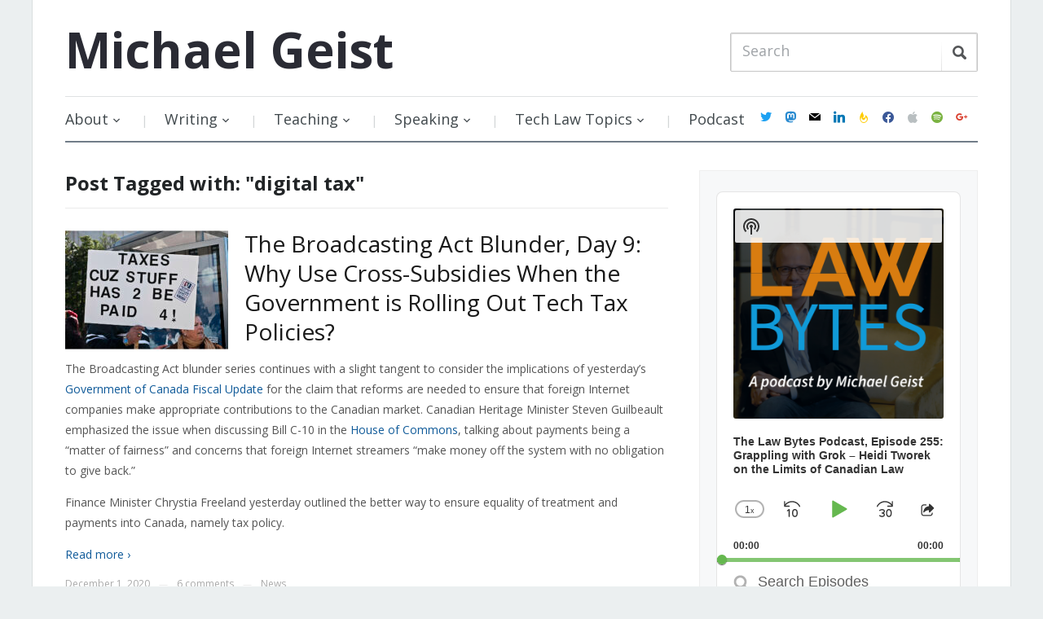

--- FILE ---
content_type: text/html; charset=UTF-8
request_url: https://www.michaelgeist.ca/tag/digital-tax/page/2/
body_size: 29560
content:
<!DOCTYPE html>
<html xmlns="https://www.w3.org/1999/xhtml" lang="en-US" prefix="og: https://ogp.me/ns#">
<head>
    <meta http-equiv="Content-Type" content="text/html; charset=UTF-8" />
    <meta http-equiv="X-UA-Compatible" content="IE=edge,chrome=1">
    <meta name="viewport" content="width=device-width, initial-scale=1.0">

    <title>digital tax Archives - Page 2 of 4 - Michael Geist</title>

    <link rel="stylesheet" href="https://www.michaelgeist.ca/wp-content/cache/minify/d7b91.css" media="all" />

	<link href='https://fonts.googleapis.com/css?family=Open+Sans:400italic,700italic,400,700' rel='stylesheet' type='text/css'>
 	
    <link rel="pingback" href="https://www.michaelgeist.ca/xmlrpc.php" />

    <meta name='robots' content='index, follow, max-image-preview:large, max-snippet:-1, max-video-preview:-1' />

	<!-- This site is optimized with the Yoast SEO plugin v19.6.1 - https://yoast.com/wordpress/plugins/seo/ -->
	<title>digital tax Archives - Page 2 of 4 - Michael Geist</title>
	<link rel="canonical" href="https://www.michaelgeist.ca/tag/digital-tax/page/2/" />
	<link rel="prev" href="https://www.michaelgeist.ca/tag/digital-tax/" />
	<link rel="next" href="https://www.michaelgeist.ca/tag/digital-tax/page/3/" />
	<meta property="og:locale" content="en_US" />
	<meta property="og:type" content="article" />
	<meta property="og:title" content="digital tax Archives - Page 2 of 4 - Michael Geist" />
	<meta property="og:url" content="https://www.michaelgeist.ca/tag/digital-tax/" />
	<meta property="og:site_name" content="Michael Geist" />
	<script type="application/ld+json" class="yoast-schema-graph">{"@context":"https://schema.org","@graph":[{"@type":"CollectionPage","@id":"https://www.michaelgeist.ca/tag/digital-tax/","url":"https://www.michaelgeist.ca/tag/digital-tax/page/2/","name":"digital tax Archives - Page 2 of 4 - Michael Geist","isPartOf":{"@id":"https://www.michaelgeist.ca/#website"},"primaryImageOfPage":{"@id":"https://www.michaelgeist.ca/tag/digital-tax/page/2/#primaryimage"},"image":{"@id":"https://www.michaelgeist.ca/tag/digital-tax/page/2/#primaryimage"},"thumbnailUrl":"https://www.michaelgeist.ca/wp-content/uploads/2020/12/5132424369_f7d33450db_c.jpg","breadcrumb":{"@id":"https://www.michaelgeist.ca/tag/digital-tax/page/2/#breadcrumb"},"inLanguage":"en-US"},{"@type":"ImageObject","inLanguage":"en-US","@id":"https://www.michaelgeist.ca/tag/digital-tax/page/2/#primaryimage","url":"https://www.michaelgeist.ca/wp-content/uploads/2020/12/5132424369_f7d33450db_c.jpg","contentUrl":"https://www.michaelgeist.ca/wp-content/uploads/2020/12/5132424369_f7d33450db_c.jpg","width":750,"height":502,"caption":"Taxes by Blink O'fanaye https://flic.kr/p/8Px1Xk (CC BY-NC 2.0)"},{"@type":"BreadcrumbList","@id":"https://www.michaelgeist.ca/tag/digital-tax/page/2/#breadcrumb","itemListElement":[{"@type":"ListItem","position":1,"name":"Home","item":"https://www.michaelgeist.ca/"},{"@type":"ListItem","position":2,"name":"digital tax"}]},{"@type":"WebSite","@id":"https://www.michaelgeist.ca/#website","url":"https://www.michaelgeist.ca/","name":"Michael Geist","description":"","potentialAction":[{"@type":"SearchAction","target":{"@type":"EntryPoint","urlTemplate":"https://www.michaelgeist.ca/?s={search_term_string}"},"query-input":"required name=search_term_string"}],"inLanguage":"en-US"}]}</script>
	<!-- / Yoast SEO plugin. -->


<link rel='dns-prefetch' href='//secure.gravatar.com' />
<link rel='dns-prefetch' href='//fonts.googleapis.com' />
<link rel='dns-prefetch' href='//s.w.org' />
<link rel='dns-prefetch' href='//v0.wordpress.com' />
<link rel="alternate" type="application/rss+xml" title="Michael Geist &raquo; Feed" href="https://feeds.feedburner.com/MichaelGeistsBlog" />
<link rel="alternate" type="application/rss+xml" title="Michael Geist &raquo; Comments Feed" href="https://www.michaelgeist.ca/comments/feed/" />
<link rel="alternate" type="application/rss+xml" title="Michael Geist &raquo; digital tax Tag Feed" href="https://www.michaelgeist.ca/tag/digital-tax/feed/" />
		<!-- This site uses the Google Analytics by ExactMetrics plugin v7.10.0 - Using Analytics tracking - https://www.exactmetrics.com/ -->
							<script
				src="//www.googletagmanager.com/gtag/js?id=G-L1CDS4RNMC"  data-cfasync="false" data-wpfc-render="false" type="text/javascript" async></script>
			<script data-cfasync="false" data-wpfc-render="false" type="text/javascript">
				var em_version = '7.10.0';
				var em_track_user = true;
				var em_no_track_reason = '';
				
								var disableStrs = [
										'ga-disable-G-L1CDS4RNMC',
														];

				/* Function to detect opted out users */
				function __gtagTrackerIsOptedOut() {
					for (var index = 0; index < disableStrs.length; index++) {
						if (document.cookie.indexOf(disableStrs[index] + '=true') > -1) {
							return true;
						}
					}

					return false;
				}

				/* Disable tracking if the opt-out cookie exists. */
				if (__gtagTrackerIsOptedOut()) {
					for (var index = 0; index < disableStrs.length; index++) {
						window[disableStrs[index]] = true;
					}
				}

				/* Opt-out function */
				function __gtagTrackerOptout() {
					for (var index = 0; index < disableStrs.length; index++) {
						document.cookie = disableStrs[index] + '=true; expires=Thu, 31 Dec 2099 23:59:59 UTC; path=/';
						window[disableStrs[index]] = true;
					}
				}

				if ('undefined' === typeof gaOptout) {
					function gaOptout() {
						__gtagTrackerOptout();
					}
				}
								window.dataLayer = window.dataLayer || [];

				window.ExactMetricsDualTracker = {
					helpers: {},
					trackers: {},
				};
				if (em_track_user) {
					function __gtagDataLayer() {
						dataLayer.push(arguments);
					}

					function __gtagTracker(type, name, parameters) {
						if (!parameters) {
							parameters = {};
						}

						if (parameters.send_to) {
							__gtagDataLayer.apply(null, arguments);
							return;
						}

						if (type === 'event') {
														parameters.send_to = exactmetrics_frontend.v4_id;
							var hookName = name;
							if (typeof parameters['event_category'] !== 'undefined') {
								hookName = parameters['event_category'] + ':' + name;
							}

							if (typeof ExactMetricsDualTracker.trackers[hookName] !== 'undefined') {
								ExactMetricsDualTracker.trackers[hookName](parameters);
							} else {
								__gtagDataLayer('event', name, parameters);
							}
							
													} else {
							__gtagDataLayer.apply(null, arguments);
						}
					}

					__gtagTracker('js', new Date());
					__gtagTracker('set', {
						'developer_id.dNDMyYj': true,
											});
										__gtagTracker('config', 'G-L1CDS4RNMC', {"forceSSL":"true"} );
															window.gtag = __gtagTracker;										(function () {
						/* https://developers.google.com/analytics/devguides/collection/analyticsjs/ */
						/* ga and __gaTracker compatibility shim. */
						var noopfn = function () {
							return null;
						};
						var newtracker = function () {
							return new Tracker();
						};
						var Tracker = function () {
							return null;
						};
						var p = Tracker.prototype;
						p.get = noopfn;
						p.set = noopfn;
						p.send = function () {
							var args = Array.prototype.slice.call(arguments);
							args.unshift('send');
							__gaTracker.apply(null, args);
						};
						var __gaTracker = function () {
							var len = arguments.length;
							if (len === 0) {
								return;
							}
							var f = arguments[len - 1];
							if (typeof f !== 'object' || f === null || typeof f.hitCallback !== 'function') {
								if ('send' === arguments[0]) {
									var hitConverted, hitObject = false, action;
									if ('event' === arguments[1]) {
										if ('undefined' !== typeof arguments[3]) {
											hitObject = {
												'eventAction': arguments[3],
												'eventCategory': arguments[2],
												'eventLabel': arguments[4],
												'value': arguments[5] ? arguments[5] : 1,
											}
										}
									}
									if ('pageview' === arguments[1]) {
										if ('undefined' !== typeof arguments[2]) {
											hitObject = {
												'eventAction': 'page_view',
												'page_path': arguments[2],
											}
										}
									}
									if (typeof arguments[2] === 'object') {
										hitObject = arguments[2];
									}
									if (typeof arguments[5] === 'object') {
										Object.assign(hitObject, arguments[5]);
									}
									if ('undefined' !== typeof arguments[1].hitType) {
										hitObject = arguments[1];
										if ('pageview' === hitObject.hitType) {
											hitObject.eventAction = 'page_view';
										}
									}
									if (hitObject) {
										action = 'timing' === arguments[1].hitType ? 'timing_complete' : hitObject.eventAction;
										hitConverted = mapArgs(hitObject);
										__gtagTracker('event', action, hitConverted);
									}
								}
								return;
							}

							function mapArgs(args) {
								var arg, hit = {};
								var gaMap = {
									'eventCategory': 'event_category',
									'eventAction': 'event_action',
									'eventLabel': 'event_label',
									'eventValue': 'event_value',
									'nonInteraction': 'non_interaction',
									'timingCategory': 'event_category',
									'timingVar': 'name',
									'timingValue': 'value',
									'timingLabel': 'event_label',
									'page': 'page_path',
									'location': 'page_location',
									'title': 'page_title',
								};
								for (arg in args) {
																		if (!(!args.hasOwnProperty(arg) || !gaMap.hasOwnProperty(arg))) {
										hit[gaMap[arg]] = args[arg];
									} else {
										hit[arg] = args[arg];
									}
								}
								return hit;
							}

							try {
								f.hitCallback();
							} catch (ex) {
							}
						};
						__gaTracker.create = newtracker;
						__gaTracker.getByName = newtracker;
						__gaTracker.getAll = function () {
							return [];
						};
						__gaTracker.remove = noopfn;
						__gaTracker.loaded = true;
						window['__gaTracker'] = __gaTracker;
					})();
									} else {
										console.log("");
					(function () {
						function __gtagTracker() {
							return null;
						}

						window['__gtagTracker'] = __gtagTracker;
						window['gtag'] = __gtagTracker;
					})();
									}
			</script>
				<!-- / Google Analytics by ExactMetrics -->
		<script type="text/javascript">
window._wpemojiSettings = {"baseUrl":"https:\/\/s.w.org\/images\/core\/emoji\/14.0.0\/72x72\/","ext":".png","svgUrl":"https:\/\/s.w.org\/images\/core\/emoji\/14.0.0\/svg\/","svgExt":".svg","source":{"concatemoji":"https:\/\/www.michaelgeist.ca\/wp-includes\/js\/wp-emoji-release.min.js?ver=6.0.11"}};
/*! This file is auto-generated */
!function(e,a,t){var n,r,o,i=a.createElement("canvas"),p=i.getContext&&i.getContext("2d");function s(e,t){var a=String.fromCharCode,e=(p.clearRect(0,0,i.width,i.height),p.fillText(a.apply(this,e),0,0),i.toDataURL());return p.clearRect(0,0,i.width,i.height),p.fillText(a.apply(this,t),0,0),e===i.toDataURL()}function c(e){var t=a.createElement("script");t.src=e,t.defer=t.type="text/javascript",a.getElementsByTagName("head")[0].appendChild(t)}for(o=Array("flag","emoji"),t.supports={everything:!0,everythingExceptFlag:!0},r=0;r<o.length;r++)t.supports[o[r]]=function(e){if(!p||!p.fillText)return!1;switch(p.textBaseline="top",p.font="600 32px Arial",e){case"flag":return s([127987,65039,8205,9895,65039],[127987,65039,8203,9895,65039])?!1:!s([55356,56826,55356,56819],[55356,56826,8203,55356,56819])&&!s([55356,57332,56128,56423,56128,56418,56128,56421,56128,56430,56128,56423,56128,56447],[55356,57332,8203,56128,56423,8203,56128,56418,8203,56128,56421,8203,56128,56430,8203,56128,56423,8203,56128,56447]);case"emoji":return!s([129777,127995,8205,129778,127999],[129777,127995,8203,129778,127999])}return!1}(o[r]),t.supports.everything=t.supports.everything&&t.supports[o[r]],"flag"!==o[r]&&(t.supports.everythingExceptFlag=t.supports.everythingExceptFlag&&t.supports[o[r]]);t.supports.everythingExceptFlag=t.supports.everythingExceptFlag&&!t.supports.flag,t.DOMReady=!1,t.readyCallback=function(){t.DOMReady=!0},t.supports.everything||(n=function(){t.readyCallback()},a.addEventListener?(a.addEventListener("DOMContentLoaded",n,!1),e.addEventListener("load",n,!1)):(e.attachEvent("onload",n),a.attachEvent("onreadystatechange",function(){"complete"===a.readyState&&t.readyCallback()})),(e=t.source||{}).concatemoji?c(e.concatemoji):e.wpemoji&&e.twemoji&&(c(e.twemoji),c(e.wpemoji)))}(window,document,window._wpemojiSettings);
</script>
<style type="text/css">
img.wp-smiley,
img.emoji {
	display: inline !important;
	border: none !important;
	box-shadow: none !important;
	height: 1em !important;
	width: 1em !important;
	margin: 0 0.07em !important;
	vertical-align: -0.1em !important;
	background: none !important;
	padding: 0 !important;
}
</style>
	<link rel="stylesheet" href="https://www.michaelgeist.ca/wp-content/cache/minify/8e02d.css" media="all" />




<style id='wp-block-library-inline-css' type='text/css'>
.has-text-align-justify{text-align:justify;}
</style>
<link rel="stylesheet" href="https://www.michaelgeist.ca/wp-content/cache/minify/74733.css" media="all" />



<style id='global-styles-inline-css' type='text/css'>
body{--wp--preset--color--black: #000000;--wp--preset--color--cyan-bluish-gray: #abb8c3;--wp--preset--color--white: #ffffff;--wp--preset--color--pale-pink: #f78da7;--wp--preset--color--vivid-red: #cf2e2e;--wp--preset--color--luminous-vivid-orange: #ff6900;--wp--preset--color--luminous-vivid-amber: #fcb900;--wp--preset--color--light-green-cyan: #7bdcb5;--wp--preset--color--vivid-green-cyan: #00d084;--wp--preset--color--pale-cyan-blue: #8ed1fc;--wp--preset--color--vivid-cyan-blue: #0693e3;--wp--preset--color--vivid-purple: #9b51e0;--wp--preset--gradient--vivid-cyan-blue-to-vivid-purple: linear-gradient(135deg,rgba(6,147,227,1) 0%,rgb(155,81,224) 100%);--wp--preset--gradient--light-green-cyan-to-vivid-green-cyan: linear-gradient(135deg,rgb(122,220,180) 0%,rgb(0,208,130) 100%);--wp--preset--gradient--luminous-vivid-amber-to-luminous-vivid-orange: linear-gradient(135deg,rgba(252,185,0,1) 0%,rgba(255,105,0,1) 100%);--wp--preset--gradient--luminous-vivid-orange-to-vivid-red: linear-gradient(135deg,rgba(255,105,0,1) 0%,rgb(207,46,46) 100%);--wp--preset--gradient--very-light-gray-to-cyan-bluish-gray: linear-gradient(135deg,rgb(238,238,238) 0%,rgb(169,184,195) 100%);--wp--preset--gradient--cool-to-warm-spectrum: linear-gradient(135deg,rgb(74,234,220) 0%,rgb(151,120,209) 20%,rgb(207,42,186) 40%,rgb(238,44,130) 60%,rgb(251,105,98) 80%,rgb(254,248,76) 100%);--wp--preset--gradient--blush-light-purple: linear-gradient(135deg,rgb(255,206,236) 0%,rgb(152,150,240) 100%);--wp--preset--gradient--blush-bordeaux: linear-gradient(135deg,rgb(254,205,165) 0%,rgb(254,45,45) 50%,rgb(107,0,62) 100%);--wp--preset--gradient--luminous-dusk: linear-gradient(135deg,rgb(255,203,112) 0%,rgb(199,81,192) 50%,rgb(65,88,208) 100%);--wp--preset--gradient--pale-ocean: linear-gradient(135deg,rgb(255,245,203) 0%,rgb(182,227,212) 50%,rgb(51,167,181) 100%);--wp--preset--gradient--electric-grass: linear-gradient(135deg,rgb(202,248,128) 0%,rgb(113,206,126) 100%);--wp--preset--gradient--midnight: linear-gradient(135deg,rgb(2,3,129) 0%,rgb(40,116,252) 100%);--wp--preset--duotone--dark-grayscale: url('#wp-duotone-dark-grayscale');--wp--preset--duotone--grayscale: url('#wp-duotone-grayscale');--wp--preset--duotone--purple-yellow: url('#wp-duotone-purple-yellow');--wp--preset--duotone--blue-red: url('#wp-duotone-blue-red');--wp--preset--duotone--midnight: url('#wp-duotone-midnight');--wp--preset--duotone--magenta-yellow: url('#wp-duotone-magenta-yellow');--wp--preset--duotone--purple-green: url('#wp-duotone-purple-green');--wp--preset--duotone--blue-orange: url('#wp-duotone-blue-orange');--wp--preset--font-size--small: 13px;--wp--preset--font-size--medium: 20px;--wp--preset--font-size--large: 36px;--wp--preset--font-size--x-large: 42px;}.has-black-color{color: var(--wp--preset--color--black) !important;}.has-cyan-bluish-gray-color{color: var(--wp--preset--color--cyan-bluish-gray) !important;}.has-white-color{color: var(--wp--preset--color--white) !important;}.has-pale-pink-color{color: var(--wp--preset--color--pale-pink) !important;}.has-vivid-red-color{color: var(--wp--preset--color--vivid-red) !important;}.has-luminous-vivid-orange-color{color: var(--wp--preset--color--luminous-vivid-orange) !important;}.has-luminous-vivid-amber-color{color: var(--wp--preset--color--luminous-vivid-amber) !important;}.has-light-green-cyan-color{color: var(--wp--preset--color--light-green-cyan) !important;}.has-vivid-green-cyan-color{color: var(--wp--preset--color--vivid-green-cyan) !important;}.has-pale-cyan-blue-color{color: var(--wp--preset--color--pale-cyan-blue) !important;}.has-vivid-cyan-blue-color{color: var(--wp--preset--color--vivid-cyan-blue) !important;}.has-vivid-purple-color{color: var(--wp--preset--color--vivid-purple) !important;}.has-black-background-color{background-color: var(--wp--preset--color--black) !important;}.has-cyan-bluish-gray-background-color{background-color: var(--wp--preset--color--cyan-bluish-gray) !important;}.has-white-background-color{background-color: var(--wp--preset--color--white) !important;}.has-pale-pink-background-color{background-color: var(--wp--preset--color--pale-pink) !important;}.has-vivid-red-background-color{background-color: var(--wp--preset--color--vivid-red) !important;}.has-luminous-vivid-orange-background-color{background-color: var(--wp--preset--color--luminous-vivid-orange) !important;}.has-luminous-vivid-amber-background-color{background-color: var(--wp--preset--color--luminous-vivid-amber) !important;}.has-light-green-cyan-background-color{background-color: var(--wp--preset--color--light-green-cyan) !important;}.has-vivid-green-cyan-background-color{background-color: var(--wp--preset--color--vivid-green-cyan) !important;}.has-pale-cyan-blue-background-color{background-color: var(--wp--preset--color--pale-cyan-blue) !important;}.has-vivid-cyan-blue-background-color{background-color: var(--wp--preset--color--vivid-cyan-blue) !important;}.has-vivid-purple-background-color{background-color: var(--wp--preset--color--vivid-purple) !important;}.has-black-border-color{border-color: var(--wp--preset--color--black) !important;}.has-cyan-bluish-gray-border-color{border-color: var(--wp--preset--color--cyan-bluish-gray) !important;}.has-white-border-color{border-color: var(--wp--preset--color--white) !important;}.has-pale-pink-border-color{border-color: var(--wp--preset--color--pale-pink) !important;}.has-vivid-red-border-color{border-color: var(--wp--preset--color--vivid-red) !important;}.has-luminous-vivid-orange-border-color{border-color: var(--wp--preset--color--luminous-vivid-orange) !important;}.has-luminous-vivid-amber-border-color{border-color: var(--wp--preset--color--luminous-vivid-amber) !important;}.has-light-green-cyan-border-color{border-color: var(--wp--preset--color--light-green-cyan) !important;}.has-vivid-green-cyan-border-color{border-color: var(--wp--preset--color--vivid-green-cyan) !important;}.has-pale-cyan-blue-border-color{border-color: var(--wp--preset--color--pale-cyan-blue) !important;}.has-vivid-cyan-blue-border-color{border-color: var(--wp--preset--color--vivid-cyan-blue) !important;}.has-vivid-purple-border-color{border-color: var(--wp--preset--color--vivid-purple) !important;}.has-vivid-cyan-blue-to-vivid-purple-gradient-background{background: var(--wp--preset--gradient--vivid-cyan-blue-to-vivid-purple) !important;}.has-light-green-cyan-to-vivid-green-cyan-gradient-background{background: var(--wp--preset--gradient--light-green-cyan-to-vivid-green-cyan) !important;}.has-luminous-vivid-amber-to-luminous-vivid-orange-gradient-background{background: var(--wp--preset--gradient--luminous-vivid-amber-to-luminous-vivid-orange) !important;}.has-luminous-vivid-orange-to-vivid-red-gradient-background{background: var(--wp--preset--gradient--luminous-vivid-orange-to-vivid-red) !important;}.has-very-light-gray-to-cyan-bluish-gray-gradient-background{background: var(--wp--preset--gradient--very-light-gray-to-cyan-bluish-gray) !important;}.has-cool-to-warm-spectrum-gradient-background{background: var(--wp--preset--gradient--cool-to-warm-spectrum) !important;}.has-blush-light-purple-gradient-background{background: var(--wp--preset--gradient--blush-light-purple) !important;}.has-blush-bordeaux-gradient-background{background: var(--wp--preset--gradient--blush-bordeaux) !important;}.has-luminous-dusk-gradient-background{background: var(--wp--preset--gradient--luminous-dusk) !important;}.has-pale-ocean-gradient-background{background: var(--wp--preset--gradient--pale-ocean) !important;}.has-electric-grass-gradient-background{background: var(--wp--preset--gradient--electric-grass) !important;}.has-midnight-gradient-background{background: var(--wp--preset--gradient--midnight) !important;}.has-small-font-size{font-size: var(--wp--preset--font-size--small) !important;}.has-medium-font-size{font-size: var(--wp--preset--font-size--medium) !important;}.has-large-font-size{font-size: var(--wp--preset--font-size--large) !important;}.has-x-large-font-size{font-size: var(--wp--preset--font-size--x-large) !important;}
</style>
<link rel="stylesheet" href="https://www.michaelgeist.ca/wp-content/cache/minify/83ac3.css" media="all" />






<link rel='stylesheet' id='google-fonts-css'  href='https://fonts.googleapis.com/css?family=Open+Sans%3A400italic%2C700italic%2C400%2C700&#038;ver=6.0.11' type='text/css' media='all' />
<link rel="stylesheet" href="https://www.michaelgeist.ca/wp-content/cache/minify/19404.css" media="all" />





<link rel='preload' as='font'  id='wpzoom-social-icons-font-academicons-ttf-css'  href='https://www.michaelgeist.ca/wp-content/plugins/social-icons-widget-by-wpzoom/assets/font/academicons.ttf?v=1.8.6'  type='font/ttf' crossorigin />
<link rel='preload' as='font'  id='wpzoom-social-icons-font-academicons-woff-css'  href='https://www.michaelgeist.ca/wp-content/plugins/social-icons-widget-by-wpzoom/assets/font/academicons.woff?v=1.8.6'  type='font/woff' crossorigin />
<link rel='preload' as='font'  id='wpzoom-social-icons-font-fontawesome-3-ttf-css'  href='https://www.michaelgeist.ca/wp-content/plugins/social-icons-widget-by-wpzoom/assets/font/fontawesome-webfont.ttf?v=4.7.0'  type='font/ttf' crossorigin />
<link rel='preload' as='font'  id='wpzoom-social-icons-font-fontawesome-3-woff-css'  href='https://www.michaelgeist.ca/wp-content/plugins/social-icons-widget-by-wpzoom/assets/font/fontawesome-webfont.woff?v=4.7.0'  type='font/woff' crossorigin />
<link rel='preload' as='font'  id='wpzoom-social-icons-font-fontawesome-3-woff2-css'  href='https://www.michaelgeist.ca/wp-content/plugins/social-icons-widget-by-wpzoom/assets/font/fontawesome-webfont.woff2?v=4.7.0'  type='font/woff2' crossorigin />
<link rel='preload' as='font'  id='wpzoom-social-icons-font-genericons-ttf-css'  href='https://www.michaelgeist.ca/wp-content/plugins/social-icons-widget-by-wpzoom/assets/font/Genericons.ttf'  type='font/ttf' crossorigin />
<link rel='preload' as='font'  id='wpzoom-social-icons-font-genericons-woff-css'  href='https://www.michaelgeist.ca/wp-content/plugins/social-icons-widget-by-wpzoom/assets/font/Genericons.woff'  type='font/woff' crossorigin />
<link rel='preload' as='font'  id='wpzoom-social-icons-font-socicon-ttf-css'  href='https://www.michaelgeist.ca/wp-content/plugins/social-icons-widget-by-wpzoom/assets/font/socicon.ttf?v=4.2.6'  type='font/ttf' crossorigin />
<link rel='preload' as='font'  id='wpzoom-social-icons-font-socicon-woff-css'  href='https://www.michaelgeist.ca/wp-content/plugins/social-icons-widget-by-wpzoom/assets/font/socicon.woff?v=4.2.6'  type='font/woff' crossorigin />

<script type='text/javascript' src='https://www.michaelgeist.ca/wp-content/plugins/google-analytics-dashboard-for-wp/assets/js/frontend-gtag.min.js?ver=7.10.0' id='exactmetrics-frontend-script-js'></script>
<script data-cfasync="false" data-wpfc-render="false" type="text/javascript" id='exactmetrics-frontend-script-js-extra'>/* <![CDATA[ */
var exactmetrics_frontend = {"js_events_tracking":"true","download_extensions":"zip,ra,mp,avi,flv,mpeg,pdf,doc,ppt,xls,jp,png,gif,tiff,bmp,txt","inbound_paths":"[{\"path\":\"\\\/go\\\/\",\"label\":\"affiliate\"},{\"path\":\"\\\/recommend\\\/\",\"label\":\"affiliate\"}]","home_url":"https:\/\/www.michaelgeist.ca","hash_tracking":"false","ua":"","v4_id":"G-L1CDS4RNMC"};/* ]]> */
</script>
<script type='text/javascript' src='https://www.michaelgeist.ca/wp-includes/js/jquery/jquery.min.js?ver=3.6.0' id='jquery-core-js'></script>
<script type='text/javascript' src='https://www.michaelgeist.ca/wp-includes/js/jquery/jquery-migrate.min.js?ver=3.3.2' id='jquery-migrate-js'></script>
<script type='text/javascript' src='https://www.michaelgeist.ca/wp-content/themes/prologue/js/init.js?ver=6.0.11' id='wpzoom-init-js'></script>
<link rel="https://api.w.org/" href="https://www.michaelgeist.ca/wp-json/" /><link rel="alternate" type="application/json" href="https://www.michaelgeist.ca/wp-json/wp/v2/tags/5183" /><link rel="EditURI" type="application/rsd+xml" title="RSD" href="https://www.michaelgeist.ca/xmlrpc.php?rsd" />
<link rel="wlwmanifest" type="application/wlwmanifest+xml" href="https://www.michaelgeist.ca/wp-includes/wlwmanifest.xml" /> 
<meta name="generator" content="WordPress 6.0.11" />
<meta name="generator" content="Seriously Simple Podcasting 2.16.2" />
 <meta name="follow.[base64]" content="EvsV7DbFwZ5g0mAlWgaA"/>
<link rel="alternate" type="application/rss+xml" title="Podcast RSS feed" href="https://www.michaelgeist.ca/feed/podcast" />

		<style type="text/css">.pp-podcast {opacity: 0;}</style>
		<style>img#wpstats{display:none}</style>
	<style type="text/css"></style>
<script type="text/javascript" src="https://www.michaelgeist.ca/wp-content/plugins/si-captcha-for-wordpress/captcha/si_captcha.js?ver=1769904326"></script>
<!-- begin SI CAPTCHA Anti-Spam - login/register form style -->
<style type="text/css">
.si_captcha_small { width:175px; height:45px; padding-top:10px; padding-bottom:10px; }
.si_captcha_large { width:250px; height:60px; padding-top:10px; padding-bottom:10px; }
img#si_image_com { border-style:none; margin:0; padding-right:5px; float:left; }
img#si_image_reg { border-style:none; margin:0; padding-right:5px; float:left; }
img#si_image_log { border-style:none; margin:0; padding-right:5px; float:left; }
img#si_image_side_login { border-style:none; margin:0; padding-right:5px; float:left; }
img#si_image_checkout { border-style:none; margin:0; padding-right:5px; float:left; }
img#si_image_jetpack { border-style:none; margin:0; padding-right:5px; float:left; }
img#si_image_bbpress_topic { border-style:none; margin:0; padding-right:5px; float:left; }
.si_captcha_refresh { border-style:none; margin:0; vertical-align:bottom; }
div#si_captcha_input { display:block; padding-top:15px; padding-bottom:5px; }
label#si_captcha_code_label { margin:0; }
input#si_captcha_code_input { width:65px; }
p#si_captcha_code_p { clear: left; padding-top:10px; }
.si-captcha-jetpack-error { color:#DC3232; }
</style>
<!-- end SI CAPTCHA Anti-Spam - login/register form style -->
<link rel="icon" href="https://www.michaelgeist.ca/wp-content/uploads/2017/12/cropped-MichaelGeist2017-32x32.jpg" sizes="32x32" />
<link rel="icon" href="https://www.michaelgeist.ca/wp-content/uploads/2017/12/cropped-MichaelGeist2017-192x192.jpg" sizes="192x192" />
<link rel="apple-touch-icon" href="https://www.michaelgeist.ca/wp-content/uploads/2017/12/cropped-MichaelGeist2017-180x180.jpg" />
<meta name="msapplication-TileImage" content="https://www.michaelgeist.ca/wp-content/uploads/2017/12/cropped-MichaelGeist2017-270x270.jpg" />
<style type="text/css" id="wp-custom-css">#menu {
	display: flex;
	align-items: center;
	justify-content: space-between;
}
@media screen and (max-width: 640px) {
	#menu {
		display: block;
	}
}
.dropdown {
	flex: 1;
}
#navsocial {
	margin-top: 0;
}
.widget .zoom-social-icons-list--no-labels.zoom-social-icons-list--without-canvas {
	margin-bottom: 0;
}</style></head>
<body class="archive paged tag tag-digital-tax tag-5183 paged-2 tag-paged-2">

	<div class="inner-wrap">

		<header id="header">

			<div id="logo">
				<h1>				
				<a href="https://www.michaelgeist.ca" title="">
					Michael Geist				</a>
				
				</h1>			</div><!-- / #logo -->

			
 
			<form method="get" id="searchform" action="https://www.michaelgeist.ca/">
	<fieldset>
		<input type="text" name="s" id="s" placeholder="Search" /><input type="submit" id="searchsubmit" value="Search" />
	</fieldset>
</form>
			<div class="clear"></div>

		 
 			 
			<div id="menu">

				<a class="btn_menu" id="toggle" href="#"></a>

                <div id="menu-wrap">

    				<ul id="mainmenu" class="dropdown"><li id="menu-item-7840" class="menu-item menu-item-type-post_type menu-item-object-page menu-item-has-children menu-item-7840"><a href="https://www.michaelgeist.ca/about/">About</a>
<ul class="sub-menu">
	<li id="menu-item-7848" class="menu-item menu-item-type-custom menu-item-object-custom menu-item-7848"><a target="_blank" rel="noopener" href="https://www.michaelgeist.ca/wp-content/uploads/2017/12/Geistcvdec2017.pdf">Full CV</a></li>
	<li id="menu-item-7842" class="menu-item menu-item-type-post_type menu-item-object-page menu-item-7842"><a href="https://www.michaelgeist.ca/photos/">Photos</a></li>
	<li id="menu-item-7843" class="menu-item menu-item-type-post_type menu-item-object-page menu-item-7843"><a href="https://www.michaelgeist.ca/contact/">Contact</a></li>
</ul>
</li>
<li id="menu-item-7855" class="menu-item menu-item-type-post_type menu-item-object-page menu-item-has-children menu-item-7855"><a href="https://www.michaelgeist.ca/writing/">Writing</a>
<ul class="sub-menu">
	<li id="menu-item-7859" class="menu-item menu-item-type-taxonomy menu-item-object-category menu-item-7859"><a href="https://www.michaelgeist.ca/category/books/">Books</a></li>
	<li id="menu-item-7860" class="menu-item menu-item-type-taxonomy menu-item-object-category menu-item-7860"><a href="https://www.michaelgeist.ca/category/chapters/">Chapters</a></li>
	<li id="menu-item-7861" class="menu-item menu-item-type-taxonomy menu-item-object-category menu-item-7861"><a href="https://www.michaelgeist.ca/category/scholarship/">Scholarship</a></li>
	<li id="menu-item-7858" class="menu-item menu-item-type-taxonomy menu-item-object-category menu-item-7858"><a href="https://www.michaelgeist.ca/category/columns/">Columns</a></li>
	<li id="menu-item-7857" class="menu-item menu-item-type-taxonomy menu-item-object-category menu-item-7857"><a href="https://www.michaelgeist.ca/category/columns-archive/">Columns Archive</a></li>
</ul>
</li>
<li id="menu-item-7867" class="menu-item menu-item-type-post_type menu-item-object-page menu-item-has-children menu-item-7867"><a href="https://www.michaelgeist.ca/teaching/">Teaching</a>
<ul class="sub-menu">
	<li id="menu-item-14218" class="menu-item menu-item-type-post_type menu-item-object-page menu-item-14218"><a href="https://www.michaelgeist.ca/regulation-of-internet-commerce/">Regulation of Internet Commerce &#8211; January 2025</a></li>
	<li id="menu-item-7871" class="menu-item menu-item-type-post_type menu-item-object-page menu-item-7871"><a href="https://www.michaelgeist.ca/technology-law-internship/">Technology Law Internship</a></li>
</ul>
</li>
<li id="menu-item-7875" class="menu-item menu-item-type-post_type menu-item-object-page menu-item-has-children menu-item-7875"><a href="https://www.michaelgeist.ca/speaking/">Speaking</a>
<ul class="sub-menu">
	<li id="menu-item-7908" class="menu-item menu-item-type-taxonomy menu-item-object-category menu-item-7908"><a href="https://www.michaelgeist.ca/category/committees/">Committees and Consultations</a></li>
	<li id="menu-item-7882" class="menu-item menu-item-type-taxonomy menu-item-object-category menu-item-7882"><a href="https://www.michaelgeist.ca/category/keynote-speaking/">Keynote Speaking</a></li>
	<li id="menu-item-8584" class="menu-item menu-item-type-taxonomy menu-item-object-category menu-item-8584"><a href="https://www.michaelgeist.ca/category/podcasts-2/">Law Bytes Podcasts</a></li>
	<li id="menu-item-15026" class="menu-item menu-item-type-taxonomy menu-item-object-category menu-item-15026"><a href="https://www.michaelgeist.ca/category/extpodcasts/">Podcast Appearances</a></li>
	<li id="menu-item-7876" class="menu-item menu-item-type-taxonomy menu-item-object-category menu-item-7876"><a href="https://www.michaelgeist.ca/category/video/">Video</a></li>
</ul>
</li>
<li id="menu-item-7885" class="menu-item menu-item-type-post_type menu-item-object-page menu-item-has-children menu-item-7885"><a href="https://www.michaelgeist.ca/tech-law-topics/">Tech Law Topics</a>
<ul class="sub-menu">
	<li id="menu-item-8242" class="menu-item menu-item-type-post_type menu-item-object-page menu-item-8242"><a href="https://www.michaelgeist.ca/tech-law-topics/copyright/">Copyright</a></li>
	<li id="menu-item-8307" class="menu-item menu-item-type-post_type menu-item-object-page menu-item-8307"><a href="https://www.michaelgeist.ca/tech-law-topics/digital-tax/">Digital Tax</a></li>
	<li id="menu-item-8331" class="menu-item menu-item-type-post_type menu-item-object-page menu-item-8331"><a href="https://www.michaelgeist.ca/tech-law-topics/ceta/">Digital Trade</a></li>
	<li id="menu-item-8330" class="menu-item menu-item-type-post_type menu-item-object-page menu-item-8330"><a href="https://www.michaelgeist.ca/tech-law-topics/lawful-access/">Lawful Access</a></li>
	<li id="menu-item-8310" class="menu-item menu-item-type-post_type menu-item-object-page menu-item-8310"><a href="https://www.michaelgeist.ca/tech-law-topics/net-neutrality/">Net Neutrality</a></li>
	<li id="menu-item-8304" class="menu-item menu-item-type-post_type menu-item-object-page menu-item-8304"><a href="https://www.michaelgeist.ca/tech-law-topics/online-harms/">Online Harms</a></li>
	<li id="menu-item-8308" class="menu-item menu-item-type-post_type menu-item-object-page menu-item-8308"><a href="https://www.michaelgeist.ca/tech-law-topics/privacy/">Privacy</a></li>
	<li id="menu-item-8306" class="menu-item menu-item-type-post_type menu-item-object-page menu-item-8306"><a href="https://www.michaelgeist.ca/tech-law-topics/surveillance/">Surveillance</a></li>
	<li id="menu-item-8305" class="menu-item menu-item-type-post_type menu-item-object-page menu-item-8305"><a href="https://www.michaelgeist.ca/tech-law-topics/telecom/">Telecom</a></li>
</ul>
</li>
<li id="menu-item-13693" class="menu-item menu-item-type-post_type_archive menu-item-object-podcast menu-item-13693"><a href="https://www.michaelgeist.ca/podcast/">Podcast</a></li>
</ul>
                </div>
 			 	

 			 						<div id="navsocial">
						 
						<div id="zoom-social-icons-widget-2" class="widget zoom-social-icons-widget">
		
<ul class="zoom-social-icons-list zoom-social-icons-list--without-canvas zoom-social-icons-list--round zoom-social-icons-list--align-right zoom-social-icons-list--no-labels">

		
				<li class="zoom-social_icons-list__item">
		<a class="zoom-social_icons-list__link" href="https://twitter.com/mgeist" target="_blank" title="Twitter" >
									
						<span class="screen-reader-text">twitter</span>
			
						<span class="zoom-social_icons-list-span social-icon socicon socicon-twitter" data-hover-rule="color" data-hover-color="#1da1f2" style="color : #1da1f2; font-size: 14px; padding:2px" ></span>
			
					</a>
	</li>

	
				<li class="zoom-social_icons-list__item">
		<a class="zoom-social_icons-list__link" href="https://mas.to/@mgeist" target="_blank" title="Default Label" >
									
						<span class="screen-reader-text">mastodon</span>
			
						<span class="zoom-social_icons-list-span social-icon socicon socicon-mastodon" data-hover-rule="color" data-hover-color="#2B8BD0" style="color : #2B8BD0; font-size: 14px; padding:2px" ></span>
			
					</a>
	</li>

	
				<li class="zoom-social_icons-list__item">
		<a class="zoom-social_icons-list__link" href="mailto:mgeist@uottawa.ca" target="_blank" title="Default Label" >
									
						<span class="screen-reader-text">mail</span>
			
						<span class="zoom-social_icons-list-span social-icon socicon socicon-mail" data-hover-rule="color" data-hover-color="#000000" style="color : #000000; font-size: 14px; padding:2px" ></span>
			
					</a>
	</li>

	
				<li class="zoom-social_icons-list__item">
		<a class="zoom-social_icons-list__link" href="https://ca.linkedin.com/in/michaelgeist" target="_blank" title="Default Label" >
									
						<span class="screen-reader-text">linkedin</span>
			
						<span class="zoom-social_icons-list-span social-icon socicon socicon-linkedin" data-hover-rule="color" data-hover-color="#0077B5" style="color : #0077B5; font-size: 14px; padding:2px" ></span>
			
					</a>
	</li>

	
				<li class="zoom-social_icons-list__item">
		<a class="zoom-social_icons-list__link" href="http://feeds.feedburner.com/MichaelGeistsBlog" target="_blank" title="Default Label" >
									
						<span class="screen-reader-text">feedburner</span>
			
						<span class="zoom-social_icons-list-span social-icon socicon socicon-feedburner" data-hover-rule="color" data-hover-color="#FFCC00" style="color : #FFCC00; font-size: 14px; padding:2px" ></span>
			
					</a>
	</li>

	
				<li class="zoom-social_icons-list__item">
		<a class="zoom-social_icons-list__link" href="https://www.facebook.com/michaelgeist/" target="_blank" title="Facebook" >
									
						<span class="screen-reader-text">facebook</span>
			
						<span class="zoom-social_icons-list-span social-icon socicon socicon-facebook" data-hover-rule="color" data-hover-color="#3b5998" style="color : #3b5998; font-size: 14px; padding:2px" ></span>
			
					</a>
	</li>

	
				<li class="zoom-social_icons-list__item">
		<a class="zoom-social_icons-list__link" href="https://itunes.apple.com/ca/podcast/law-bytes/id1455262794?mt=2" target="_blank" title="Default Label" >
									
						<span class="screen-reader-text">apple</span>
			
						<span class="zoom-social_icons-list-span social-icon socicon socicon-apple" data-hover-rule="color" data-hover-color="#B9BFC1" style="color : #B9BFC1; font-size: 14px; padding:2px" ></span>
			
					</a>
	</li>

	
				<li class="zoom-social_icons-list__item">
		<a class="zoom-social_icons-list__link" href="https://open.spotify.com/show/5iDUCcDrkzGai0OdTgoucv?si=IZc4-lCCQ4GlyoHEo16wdA" target="_blank" title="Default Label" >
									
						<span class="screen-reader-text">spotify</span>
			
						<span class="zoom-social_icons-list-span social-icon socicon socicon-spotify" data-hover-rule="color" data-hover-color="#7bb342" style="color : #7bb342; font-size: 14px; padding:2px" ></span>
			
					</a>
	</li>

	
				<li class="zoom-social_icons-list__item">
		<a class="zoom-social_icons-list__link" href="https://play.google.com/music/listen?u=0#/ps/Iaqrcdxptdr55qq7eilrtjrmubu" target="_blank" title="Default Label" >
									
						<span class="screen-reader-text">google</span>
			
						<span class="zoom-social_icons-list-span social-icon socicon socicon-google" data-hover-rule="color" data-hover-color="#d93e2d" style="color : #d93e2d; font-size: 14px; padding:2px" ></span>
			
					</a>
	</li>

	
</ul>

		<div class="clear"></div></div>		  
		 			</div> 
	 								
				<div class="clear"></div>
 
			</div><!-- /#menu -->
			<div class="clear"></div>
		
		</header>

		<div id="content">
<section id="main" role="main">

	<div class="archiveposts">
	
		<h1 class="archive_title"> 
			Post Tagged with: "digital tax"
					</h1>
		
    
		
<div id="recent-posts" class="clearfix">
 
	<div id="post-14099" class="post-14099 post type-post status-publish format-standard has-post-thumbnail hentry category-news tag-bablunder tag-c-10 tag-digital-tax tag-freeland tag-guilbeault tag-tech-tax">

	 	<div class="post-thumb"><a href="https://www.michaelgeist.ca/2020/12/the-broadcasting-act-blunder-day-9-why-use-cross-subsidies-when-the-government-is-rolling-out-tech-tax-policies/" title="The Broadcasting Act Blunder, Day 9: Why Use Cross-Subsidies When the Government is Rolling Out Tech Tax Policies?"><img src="https://www.michaelgeist.ca/wp-content/uploads/2020/12/5132424369_f7d33450db_c-200x150.jpg" alt="Taxes by Blink O&#039;fanaye https://flic.kr/p/8Px1Xk (CC BY-NC 2.0)" class="Thumbnail thumbnail loop " width="200" height="150" /></a></div> 		 
		<h2><a href="https://www.michaelgeist.ca/2020/12/the-broadcasting-act-blunder-day-9-why-use-cross-subsidies-when-the-government-is-rolling-out-tech-tax-policies/" title="Permalink to The Broadcasting Act Blunder, Day 9: Why Use Cross-Subsidies When the Government is Rolling Out Tech Tax Policies?" rel="bookmark">The Broadcasting Act Blunder, Day 9: Why Use Cross-Subsidies When the Government is Rolling Out Tech Tax Policies?</a></h2>

		<div class="entry">
			<p>The Broadcasting Act blunder series continues with a slight tangent to consider the implications of yesterday&#8217;s <a href="https://www.budget.gc.ca/fes-eea/2020/report-rapport/chap4-en.html#48-A-Fair-Tax-System">Government of Canada Fiscal Update</a> for the claim that reforms are needed to ensure that foreign Internet companies make appropriate contributions to the Canadian market. Canadian Heritage Minister Steven Guilbeault emphasized the issue when discussing Bill C-10 in the <a href="https://www.ourcommons.ca/DocumentViewer/en/43-2/house/sitting-31/hansard">House of Commons</a>, talking about payments being a &#8220;matter of fairness&#8221; and concerns that foreign Internet streamers &#8220;make money off the system with no obligation to give back.&#8221;</p>
<p>Finance Minister Chrystia Freeland yesterday outlined the better way to ensure equality of treatment and payments into Canada, namely tax policy. </p>
<p><a href="https://www.michaelgeist.ca/2020/12/the-broadcasting-act-blunder-day-9-why-use-cross-subsidies-when-the-government-is-rolling-out-tech-tax-policies/"><span>Read more &#8250;</span></a></p>			
		</div><!-- /.entry -->
		
		<div class="recent-meta">
						<span>December 1, 2020</span> <span class="separator">&mdash;</span>			<span><a href="https://www.michaelgeist.ca/2020/12/the-broadcasting-act-blunder-day-9-why-use-cross-subsidies-when-the-government-is-rolling-out-tech-tax-policies/#comments">6 comments</a></span> <span class="separator">&mdash;</span>			<span><a href="https://www.michaelgeist.ca/category/news/" rel="category tag">News</a></span>					</div><!-- /.post-meta -->	
	
		<div class="clear"></div>

	</div><!-- #post-14099 -->

	<div id="post-13665" class="post-13665 post type-post status-publish format-standard has-post-thumbnail hentry category-columns tag-copyright tag-digital-tax tag-facebook tag-google tag-guilbeault tag-journalism tag-lji tag-media tag-news-media-canada tag-newspapers">

	 	<div class="post-thumb"><a href="https://www.michaelgeist.ca/2020/05/why-taking-on-google-and-facebook-isnt-the-cure-for-the-media-sectors-ills/" title="Why &#8220;Taking On&#8221; Google and Facebook Isn&#8217;t the Cure for the Media Sector&#8217;s Ills"><img src="https://www.michaelgeist.ca/wp-content/uploads/2020/05/28477221177_f30a8b4591_k-200x150.jpg" alt="Stand Google News Initiative by Associação Brasileira de Jornalismo Investigativo https://flic.kr/p/KorcJ2 (CC BY 2.0)" class="Thumbnail thumbnail loop " width="200" height="150" /></a></div> 		 
		<h2><a href="https://www.michaelgeist.ca/2020/05/why-taking-on-google-and-facebook-isnt-the-cure-for-the-media-sectors-ills/" title="Permalink to Why &#8220;Taking On&#8221; Google and Facebook Isn&#8217;t the Cure for the Media Sector&#8217;s Ills" rel="bookmark">Why &#8220;Taking On&#8221; Google and Facebook Isn&#8217;t the Cure for the Media Sector&#8217;s Ills</a></h2>

		<div class="entry">
			<p>Canadian media organizations face difficult challenges in an age of virtually unlimited Internet competition, a dramatic shift toward digital advertising, and an unprecedented global economic and health crisis. That has led media groups to <a href="https://globalnews.ca/news/6922078/canadian-newspapers-federal-government-inequity-web-giants/">urge the federal government</a> to “take on” Google and Facebook by requiring them to fund local media. Prime Minister Justin Trudeau has thus far <a href="https://www.theglobeandmail.com/canada/article-its-not-our-priority-right-now-trudeau-deflects-call-for-tech/?cmpid=rss&amp;utm_source=dlvr.it&amp;utm_medium=twitter">declined</a> to do so. That may spark criticism in some quarters but claims that government-mandated payments from Internet companies will solve the sector&#8217;s ills are unconvincing.</p>
<p>My <a href="https://business.financialpost.com/opinion/michael-geist-how-to-pay-for-the-future-of-journalism">Financial Post op-ed</a> notes that everyone agrees the media sector is more competitive than ever. News organizations such as the New York Times and Washington Post, digital media companies like The Athletic and The Logic, podcasters competing with mainstream media audio offerings and the CBC’s continued digital expansion all offer compelling and competitive news alternatives. This breadth of choice for Canadian news consumers isn’t the fault of Google or Facebook. It is a reflection of low barriers to market entry and a proliferation of services that often do a better job than many established media companies of serving specialized content.</p>
<p><a href="https://www.michaelgeist.ca/2020/05/why-taking-on-google-and-facebook-isnt-the-cure-for-the-media-sectors-ills/"><span>Read more &#8250;</span></a></p>			
		</div><!-- /.entry -->
		
		<div class="recent-meta">
						<span>May 13, 2020</span> <span class="separator">&mdash;</span>			<span><a href="https://www.michaelgeist.ca/2020/05/why-taking-on-google-and-facebook-isnt-the-cure-for-the-media-sectors-ills/#comments">3 comments</a></span> <span class="separator">&mdash;</span>			<span><a href="https://www.michaelgeist.ca/category/columns/" rel="category tag">Columns</a></span>					</div><!-- /.post-meta -->	
	
		<div class="clear"></div>

	</div><!-- #post-13665 -->

	<div id="post-13649" class="post-13649 post type-post status-publish format-standard has-post-thumbnail hentry category-columns tag-bains tag-competition tag-coronavirus tag-covid-19 tag-data-governance tag-digital-policy tag-digital-tax tag-facebook tag-google tag-guilbeault tag-privacy">

	 	<div class="post-thumb"><a href="https://www.michaelgeist.ca/2020/05/after-the-tech-lash-digital-policy-priorities-in-the-post-pandemic-world/" title="After the Tech-Lash: Digital Policy Priorities in the Post-Pandemic World"><img src="https://www.michaelgeist.ca/wp-content/uploads/2020/05/26196719866_cff122552c_k-1-200x150.jpg" alt="Amazon by raymondclarkeimages (CC BY-NC 2.0) https://flic.kr/p/FUV38U" class="Thumbnail thumbnail loop " width="200" height="150" /></a></div> 		 
		<h2><a href="https://www.michaelgeist.ca/2020/05/after-the-tech-lash-digital-policy-priorities-in-the-post-pandemic-world/" title="Permalink to After the Tech-Lash: Digital Policy Priorities in the Post-Pandemic World" rel="bookmark">After the Tech-Lash: Digital Policy Priorities in the Post-Pandemic World</a></h2>

		<div class="entry">
			<p>In the months before the coronavirus outbreak, numerous governments around the world enthusiastically jumped on the “regulate tech” train. Digital tax proposals, content regulation requirements, national digital spending mandates, as well as new privacy and data governance rules were viewed by many as essential to respond to the increasing power and influence of digital giants such as Google, Facebook, Netflix, and Amazon.</p>
<p>My <a href="https://www.theglobeandmail.com/business/commentary/article-after-the-tech-lash-new-digital-policy-priorities-in-the-post/#comments">Globe and Mail op-ed</a> notes the pandemic has not only sparked a massive shift in economic and health policy priorities, but it is also likely to reorient our views of the tech sector. Companies that only months ago were regarded as a threat are now integral to the delivery of medical equipment, critical to the continuing function of workplaces in a work-from-home world, and the platforms for online education for millions of students. Billions of people rely on the sector for entertainment, communication with friends and family, and as the gateway to health information.</p>
<p><a href="https://www.michaelgeist.ca/2020/05/after-the-tech-lash-digital-policy-priorities-in-the-post-pandemic-world/"><span>Read more &#8250;</span></a></p>			
		</div><!-- /.entry -->
		
		<div class="recent-meta">
						<span>May 6, 2020</span> <span class="separator">&mdash;</span>			<span><a href="https://www.michaelgeist.ca/2020/05/after-the-tech-lash-digital-policy-priorities-in-the-post-pandemic-world/#comments">4 comments</a></span> <span class="separator">&mdash;</span>			<span><a href="https://www.michaelgeist.ca/category/columns/" rel="category tag">Columns</a></span>					</div><!-- /.post-meta -->	
	
		<div class="clear"></div>

	</div><!-- #post-13649 -->

	<div id="post-13489" class="post-13489 post type-post status-publish format-standard has-post-thumbnail hentry category-news tag-btlr tag-cbc tag-copyright tag-crtc tag-digital-tax tag-link-tax tag-news-media tag-trusted-news">

	 	<div class="post-thumb"><a href="https://www.michaelgeist.ca/2020/02/cbc-leads-call-for-new-government-regulations-to-support-trusted-news-sources/" title="CBC Leads Call for New Government Regulations to Support &#8220;Trusted&#8221; News Sources"><img src="https://www.michaelgeist.ca/wp-content/uploads/2020/02/cbc-4729171_1920-200x150.jpg" alt="Image by Simaah from Pixabay https://pixabay.com/photos/cbc-interview-people-outdoors-4729171/" class="Thumbnail thumbnail loop " width="200" height="150" /></a></div> 		 
		<h2><a href="https://www.michaelgeist.ca/2020/02/cbc-leads-call-for-new-government-regulations-to-support-trusted-news-sources/" title="Permalink to CBC Leads Call for New Government Regulations to Support &#8220;Trusted&#8221; News Sources" rel="bookmark">CBC Leads Call for New Government Regulations to Support &#8220;Trusted&#8221; News Sources</a></h2>

		<div class="entry">
			<p>Last month, the Broadcast and Telecommunications Legislative Review Panel report sparked an immediate outcry as it recommended that the CRTC <a href="http://www.michaelgeist.ca/2020/02/weak-walk-back-why-the-steven-guilbeaults-reversal-on-the-government-licensing-news-sites-still-leaves-a-huge-regulatory-structure-in-place/">identify &#8220;trusted&#8221; news sites</a> and require news aggregators to link to them:</p>
<p><i>We recommend that to promote the discoverability of Canadian news content, the CRTC impose the following requirements, as appropriate, on media aggregation and media sharing undertakings: links to the websites of Canadian sources of accurate, trusted, and reliable sources of news with a view to ensuring a diversity of voices; and prominence rules to ensure visibility and access to such sources of news. </i></p>
<p>In fact, notwithstanding Canadian Heritage Minister Steven Guilbeault&#8217;s attempts to <a href="http://www.michaelgeist.ca/2020/02/weak-walk-back-why-the-steven-guilbeaults-reversal-on-the-government-licensing-news-sites-still-leaves-a-huge-regulatory-structure-in-place/">walk-back</a> initial comments that regulating news websites and services was <a href="http://www.michaelgeist.ca/2020/02/canadian-heritage-minister-steven-guilbeault-on-regulating-foreign-news-sites-whats-the-big-deal/">&#8220;no big deal&#8221;</a>, the reality is the regulatory structure envisioned by the panel also empowers the CRTC to require these organizations to disclose financial information, consumption data, and algorithmic information. It would also be given the power to regulate commercial negotiations between news providers and these sites and services.</p>
<p>Notwithstanding the public backlash against the proposals (including a <a href="https://petitions.ourcommons.ca/en/Petition/Details?Petition=e-2418">House of Commons petition</a>), there is another lobbying effort to get the government to regulate in support of &#8220;trusted&#8221; news sources. Led by the CBC, the initiative has succeeded in bringing the Toronto Star, Postmedia, Winnipeg Free Press, La Presse, Le Devoir, and others on board.</p>
<p><a href="https://www.michaelgeist.ca/2020/02/cbc-leads-call-for-new-government-regulations-to-support-trusted-news-sources/"><span>Read more &#8250;</span></a></p>			
		</div><!-- /.entry -->
		
		<div class="recent-meta">
						<span>February 19, 2020</span> <span class="separator">&mdash;</span>			<span><a href="https://www.michaelgeist.ca/2020/02/cbc-leads-call-for-new-government-regulations-to-support-trusted-news-sources/#comments">11 comments</a></span> <span class="separator">&mdash;</span>			<span><a href="https://www.michaelgeist.ca/category/news/" rel="category tag">News</a></span>					</div><!-- /.post-meta -->	
	
		<div class="clear"></div>

	</div><!-- #post-13489 -->

	<div id="post-13354" class="post-13354 post type-post status-publish format-standard has-post-thumbnail hentry category-news tag-canadian-heritage tag-digital-sales-tax tag-digital-tax tag-guilbeault tag-netflix tag-netflix-tax tag-tech-tax">

	 	<div class="post-thumb"><a href="https://www.michaelgeist.ca/2019/12/tax-collection-confusion-what-digital-taxes-are-on-the-canadian-governments-agenda/" title="Tax Policy Confusion: What Digital Taxes are on the Canadian Government&#8217;s Agenda?"><img src="https://www.michaelgeist.ca/wp-content/uploads/2019/12/13639178343_70ee741fa0_b-200x150.jpg" alt="tax by Madeleine Tsoi (CC BY 2.0) https://flic.kr/p/mMfmxi" class="Thumbnail thumbnail loop " width="200" height="150" /></a></div> 		 
		<h2><a href="https://www.michaelgeist.ca/2019/12/tax-collection-confusion-what-digital-taxes-are-on-the-canadian-governments-agenda/" title="Permalink to Tax Policy Confusion: What Digital Taxes are on the Canadian Government&#8217;s Agenda?" rel="bookmark">Tax Policy Confusion: What Digital Taxes are on the Canadian Government&#8217;s Agenda?</a></h2>

		<div class="entry">
			<p>Canadian digital tax policy has proven to be one of the most confusing areas of digital policy in recent years. For example, former Canadian Heritage Minister Melanie Joly <a href="https://globalnews.ca/news/3907206/melanie-joly-says-she-never-agreed-to-exempt-netflix-from-any-sales-tax-on-its-service/">struggled</a> to convey a consistent position, often alternating between the 2015 electoral commitment of no Netflix taxes and the mounting pressure to implement some form of taxation on Netflix and other tech companies. It would appear that the complexity of the issue remains a challenge, as new Canadian Heritage Minister Steven Guilbeault issued as <a href="https://twitter.com/s_guilbeault/status/1206537332733681664">series of tweets</a> yesterday that sought to clarify the government&#8217;s position. Yet rather than clarify, it highlighted how the government&#8217;s position remains somewhat confused.</p>
<p><a href="https://www.michaelgeist.ca/2019/12/tax-collection-confusion-what-digital-taxes-are-on-the-canadian-governments-agenda/"><span>Read more &#8250;</span></a></p>			
		</div><!-- /.entry -->
		
		<div class="recent-meta">
						<span>December 17, 2019</span> <span class="separator">&mdash;</span>			<span><a href="https://www.michaelgeist.ca/2019/12/tax-collection-confusion-what-digital-taxes-are-on-the-canadian-governments-agenda/#comments">3 comments</a></span> <span class="separator">&mdash;</span>			<span><a href="https://www.michaelgeist.ca/category/news/" rel="category tag">News</a></span>					</div><!-- /.post-meta -->	
	
		<div class="clear"></div>

	</div><!-- #post-13354 -->

<div class="navigation"><a class="prev page-numbers" href="https://www.michaelgeist.ca/tag/digital-tax/page/1/">&larr;</a>
<a class="page-numbers" href="https://www.michaelgeist.ca/tag/digital-tax/page/1/">1</a>
<span aria-current="page" class="page-numbers current">2</span>
<a class="page-numbers" href="https://www.michaelgeist.ca/tag/digital-tax/page/3/">3</a>
<a class="page-numbers" href="https://www.michaelgeist.ca/tag/digital-tax/page/4/">4</a>
<a class="next page-numbers" href="https://www.michaelgeist.ca/tag/digital-tax/page/3/">&rarr;</a></div> </div>
	</div>
 			
</section><!-- /#main -->
	
<section id="sidebar">
	
		
 	<div id="podcast_player_widget-2" class="widget podcast_player"><div id="pp-podcast-3949" class="pp-podcast has-header header-hidden has-featured playerview list-default media-audio hide-description hide-content"  data-teaser="" data-elength="18" data-eunit=""><div class="pp-podcast__wrapper"><div class="pp-podcast__info pod-info"><div class="pod-info__header pod-header"><div class="pod-header__image"><img class="podcast-cover-image" src="https://www.michaelgeist.ca/wp-content/uploads/2019/12/Project.png" srcset="https://www.michaelgeist.ca/wp-content/uploads/2019/12/Project.png 600w, https://www.michaelgeist.ca/wp-content/uploads/2019/12/Project-300x300.png 300w, https://www.michaelgeist.ca/wp-content/uploads/2019/12/Project-150x150.png 150w, https://www.michaelgeist.ca/wp-content/uploads/2019/12/Project-120x120.png 120w" sizes="(max-width: 640px) 100vw, 25vw" alt="Law Bytes"></div><div class="pod-header__items pod-items"><div class="pod-items__title">Law Bytes</div></div></div></div><div class="pp-podcast__content pod-content"><div class="pp-podcast__single"><div class="pp-podcast__player"><div class="pp-player-episode"><audio id="pp-podcast-3949-player" preload="none" class="pp-podcast-episode" style="width: 100%;" controls="controls"><source type="audio/mpeg" src="https://episodes.castos.com/lawbytes/2338073/c1e-qwk4c7npp3b0g67w-34xmnkz1cnwm-ipuwbn.mp3" /></audio></div></div><div class="pod-content__episode episode-single"><button class="episode-single__close" aria-expanded="false" aria-label="Close Single Episode"><span class="btn-icon-wrap"><svg class="icon icon-pp-x" aria-hidden="true" role="img" focusable="false"><use href="#icon-pp-x" xlink:href="#icon-pp-x"></use></svg></span></button><div class="episode-single__wrapper"><div class="episode-single__header"><div class="episode-single__title">The Law Bytes Podcast, Episode 255: Grappling with Grok &#8211; Heidi Tworek on the Limits of Canadian Law</div><div class="episode-single__author"><span class="byname">by</span><span class="single-author">Michael Geist</span></div></div></div><div class="ppjs__img-wrapper "><img class="ppjs__img-btn" src="https://www.michaelgeist.ca/wp-content/uploads/2019/12/Project.png" srcset="https://www.michaelgeist.ca/wp-content/uploads/2019/12/Project.png 600w, https://www.michaelgeist.ca/wp-content/uploads/2019/12/Project-300x300.png 300w, https://www.michaelgeist.ca/wp-content/uploads/2019/12/Project-150x150.png 150w, https://www.michaelgeist.ca/wp-content/uploads/2019/12/Project-120x120.png 120w" sizes="(max-width: 640px) 100vw, 300px" alt="The Law Bytes Podcast, Episode 255: Grappling with Grok &#8211; Heidi Tworek on the Limits of Canadian Law"></div></div></div><div class="pod-content__list episode-list"><div class="episode-list__search"><label class="label-episode-search"><span class="ppjs__offscreen">Search Episodes</span><input type="text" placeholder="Search Episodes" title="Search Podcast Episodes"/></label><span class="episode-list__search-icon"><svg class="icon icon-pp-search" aria-hidden="true" role="img" focusable="false"><use href="#icon-pp-search" xlink:href="#icon-pp-search"></use></svg></span><button class="episode-list__clear-search pod-button"><svg class="icon icon-pp-x" aria-hidden="true" role="img" focusable="false"><use href="#icon-pp-x" xlink:href="#icon-pp-x"></use></svg><span class="ppjs__offscreen">Clear Search</span></button></div><div class="episode-list__wrapper">
<div id="ppe-3949-1" class="episode-list__entry pod-entry" data-search-term="the law bytes podcast, episode 255: grappling with grok &#8211; heidi tworek on the limits of canadian law">
	<div class="pod-entry__wrapper">
		<div class="pod-entry__content">
			<div class="pod-entry__title">
				<a href="https://law-bytes.castos.com/episodes/the-law-bytes-podcast-episode-255-grappling-with-grok-heidi-tworek-on-the-limits-of-canadian-law">The Law Bytes Podcast, Episode 255: Grappling with Grok &#8211; Heidi Tworek on the Limits of Canadian Law</a>
			</div>
			<div class="pod-entry__date">January 26, 2026</div>
							<div class="pod-entry__author">Michael Geist</div>
					</div>
	</div>
</div>

<div id="ppe-3949-2" class="episode-list__entry pod-entry" data-search-term="episode 254: looking back at the year in canadian digital law and policy">
	<div class="pod-entry__wrapper">
		<div class="pod-entry__content">
			<div class="pod-entry__title">
				<a href="https://law-bytes.castos.com/episodes/episode-254-looking-back-at-the-year-in-canadian-digital-law-and-policy">Episode 254: Looking Back at the Year in Canadian Digital Law and Policy</a>
			</div>
			<div class="pod-entry__date">December 22, 2025</div>
							<div class="pod-entry__author">Michael Geist</div>
					</div>
	</div>
</div>

<div id="ppe-3949-3" class="episode-list__entry pod-entry" data-search-term="episode 253: guy rub on the unconvincing case for a new canadian artists&#039; resale right">
	<div class="pod-entry__wrapper">
		<div class="pod-entry__content">
			<div class="pod-entry__title">
				<a href="https://law-bytes.castos.com/episodes/episode-253-guy-rub-on-the-unconvincing-case-for-a-new-canadian-artist-resale-right">Episode 253: Guy Rub on the Unconvincing Case for a New Canadian Artists&#039; Resale Right</a>
			</div>
			<div class="pod-entry__date">December 8, 2025</div>
							<div class="pod-entry__author">Michael Geist</div>
					</div>
	</div>
</div>

<div id="ppe-3949-4" class="episode-list__entry pod-entry" data-search-term="episode 252: len st-aubin on the crtc’s plan to modernize canadian content rules">
	<div class="pod-entry__wrapper">
		<div class="pod-entry__content">
			<div class="pod-entry__title">
				<a href="https://law-bytes.castos.com/episodes/episode-252-len-st-aubin-on-the-crtcs-plan-to-modernize-canadian-content-rules">Episode 252: Len St-Aubin on the CRTC’s Plan To Modernize Canadian Content Rules</a>
			</div>
			<div class="pod-entry__date">December 1, 2025</div>
							<div class="pod-entry__author">Michael Geist</div>
					</div>
	</div>
</div>

<div id="ppe-3949-5" class="episode-list__entry pod-entry" data-search-term="episode 251: jennifer pybus on the debate over canadian digital sovereignty">
	<div class="pod-entry__wrapper">
		<div class="pod-entry__content">
			<div class="pod-entry__title">
				<a href="https://law-bytes.castos.com/episodes/ep-251-jennifer-pybus-on-the-canadian-digital-sovereignty-debate">Episode 251: Jennifer Pybus on the Debate Over Canadian Digital Sovereignty</a>
			</div>
			<div class="pod-entry__date">November 24, 2025</div>
							<div class="pod-entry__author">Michael Geist</div>
					</div>
	</div>
</div>
<div class="lm-button-wrapper"><button class="episode-list__load-more"><span>Load More</span></button></div><div class="episode-list__search-results episode-search"><span class="ppjs__offscreen">Search Results placeholder</span></div></div></div><div class="ppjs__list-reveal"><div class="ppjs__button"><button class="pp-prev-btn"><span class="ppjs__offscreen">Previous Episode</span><span class="btn-icon-wrap"><svg class="icon icon-pp-previous" aria-hidden="true" role="img" focusable="false"><use href="#icon-pp-previous" xlink:href="#icon-pp-previous"></use></svg></span></button></div><div class="ppjs__button"><button class="pp-list-btn"><span class="ppjs__offscreen">Show Episodes List</span><span class="btn-icon-wrap"><svg class="icon icon-pp-show-list" aria-hidden="true" role="img" focusable="false"><use href="#icon-pp-show-list" xlink:href="#icon-pp-show-list"></use></svg><svg class="icon icon-pp-hide-list" aria-hidden="true" role="img" focusable="false"><use href="#icon-pp-hide-list" xlink:href="#icon-pp-hide-list"></use></svg></span></button></div><div class="ppjs__button"><button class="pp-next-btn"><span class="ppjs__offscreen">Next Episode</span><span class="btn-icon-wrap"><svg class="icon icon-pp-next" aria-hidden="true" role="img" focusable="false"><use href="#icon-pp-next" xlink:href="#icon-pp-next"></use></svg></span></button></div></div></div></div><div class="pod-content__launcher pod-launch"><button class="pod-launch__button pod-launch__info pod-button" aria-expanded="false"><span class="ppjs__offscreen">Show Podcast Information</span><span class="btn-icon-wrap"><svg class="icon icon-pp-podcast" aria-hidden="true" role="img" focusable="false"><use href="#icon-pp-podcast" xlink:href="#icon-pp-podcast"></use></svg><svg class="icon icon-pp-x" aria-hidden="true" role="img" focusable="false"><use href="#icon-pp-x" xlink:href="#icon-pp-x"></use></svg></span></button></div></div><div class="clear"></div></div><div id="zoom-social-icons-widget-3" class="widget zoom-social-icons-widget"><h3 class="title">Law Bytes &#8211; Subscribe</h3>
		
<ul class="zoom-social-icons-list zoom-social-icons-list--with-canvas zoom-social-icons-list--square zoom-social-icons-list--no-labels">

		
				<li class="zoom-social_icons-list__item">
		<a class="zoom-social_icons-list__link" href="https://itunes.apple.com/ca/podcast/law-bytes/id1455262794?mt=2" target="_blank" title="" >
									
						<span class="screen-reader-text">apple</span>
			
						<span class="zoom-social_icons-list-span social-icon socicon socicon-apple" data-hover-rule="background-color" data-hover-color="#B9BFC1" style="background-color : #B9BFC1; font-size: 18px; padding:5px" ></span>
			
					</a>
	</li>

	
				<li class="zoom-social_icons-list__item">
		<a class="zoom-social_icons-list__link" href="https://open.spotify.com/show/5iDUCcDrkzGai0OdTgoucv?si=IZc4-lCCQ4GlyoHEo16wdA" target="_blank" title="Twitter" >
									
						<span class="screen-reader-text">spotify</span>
			
						<span class="zoom-social_icons-list-span social-icon socicon socicon-spotify" data-hover-rule="background-color" data-hover-color="#7bb342" style="background-color : #7bb342; font-size: 18px; padding:5px" ></span>
			
					</a>
	</li>

	
				<li class="zoom-social_icons-list__item">
		<a class="zoom-social_icons-list__link" href="https://playmusic.app.goo.gl/?ibi=com.google.PlayMusic&#038;isi=691797987&#038;ius=googleplaymusic&#038;apn=com.google.android.music&#038;link=https://play.google.com/music/m/Iaqrcdxptdr55qq7eilrtjrmubu?t%3DLawBytes%26pcampaignid%3DMKT-na-all-co-pr-mu-pod-16" target="_blank" title="Instagram" >
									
						<span class="screen-reader-text">goodreads</span>
			
						<span class="zoom-social_icons-list-span social-icon socicon socicon-goodreads" data-hover-rule="background-color" data-hover-color="#463020" style="background-color : #463020; font-size: 18px; padding:5px" ></span>
			
					</a>
	</li>

	
				<li class="zoom-social_icons-list__item">
		<a class="zoom-social_icons-list__link" href="https://www.stitcher.com/podcast/michael-geist/law-bytes-a-podcast-with-michael-geist" target="_blank" title="Default Label" >
									
						<span class="screen-reader-text">stitcher</span>
			
						<span class="zoom-social_icons-list-span social-icon socicon socicon-stitcher" data-hover-rule="background-color" data-hover-color="#00BDE8" style="background-color : #00BDE8; font-size: 18px; padding:5px" ></span>
			
					</a>
	</li>

	
				<li class="zoom-social_icons-list__item">
		<a class="zoom-social_icons-list__link" href="https://tunein.com/podcasts/Technology-Podcasts/Law-Bytes-A-Podcast-With-Michael-Geist-p1214872/" target="_blank" title="Default Label" >
									
						<span class="screen-reader-text">tunein</span>
			
						<span class="zoom-social_icons-list-span social-icon socicon socicon-tunein" data-hover-rule="background-color" data-hover-color="#36b4a7" style="background-color : #36b4a7; font-size: 18px; padding:5px" ></span>
			
					</a>
	</li>

	
				<li class="zoom-social_icons-list__item">
		<a class="zoom-social_icons-list__link" href="feed://lawbytes.castos.com/feed" target="_blank" title="Default Label" >
									
						<span class="screen-reader-text">rss</span>
			
						<span class="zoom-social_icons-list-span social-icon socicon socicon-rss" data-hover-rule="background-color" data-hover-color="#f26109" style="background-color : #f26109; font-size: 18px; padding:5px" ></span>
			
					</a>
	</li>

	
</ul>

		<div class="clear"></div></div><div id="wpzoom-feature-posts-4" class="widget feature-posts"><h3 class="title">Recent Posts</h3><ul class="feature-posts-list"><li><a href="https://www.michaelgeist.ca/2026/01/government-says-there-are-no-plans-for-national-digital-id-to-access-services/" title="Government Says There Are No Plans for National Digital ID To Access Services"><img src="https://www.michaelgeist.ca/wp-content/uploads/2026/01/2048px-CeBIT_2011_Samstag_PD_118-100x75.jpeg" alt="CeBIT_2011_Samstag_PD_118 by Bin im Garten, CC BY-SA 3.0 , via Wikimedia Commons" class="Thumbnail thumbnail recent-widget " width="100" height="75" /></a><a href="https://www.michaelgeist.ca/2026/01/government-says-there-are-no-plans-for-national-digital-id-to-access-services/">Government Says There Are No Plans for National Digital ID To Access Services</a> <br /><div class="clear"></div></li><li><a href="https://www.michaelgeist.ca/2026/01/government-reveals-digital-policy-priorities-in-trio-of-responses-to-canadian-heritage-committee-reports/" title="Government Reveals Digital Policy Priorities in Trio of Responses to Canadian Heritage Committee Reports"><img src="https://www.michaelgeist.ca/wp-content/uploads/2026/01/1024px-Profile_Photo_of_Marc_Miller_at_a_press_conference.-100x75.jpg" alt="Profile_Photo_of_Marc_Miller_at_a_press_conference by Satiricalman, CC BY-SA 4.0 , via Wikimedia Commons" class="Thumbnail thumbnail recent-widget " width="100" height="75" /></a><a href="https://www.michaelgeist.ca/2026/01/government-reveals-digital-policy-priorities-in-trio-of-responses-to-canadian-heritage-committee-reports/">Government Reveals Digital Policy Priorities in Trio of Responses to Canadian Heritage Committee Reports</a> <br /><div class="clear"></div></li><li><a href="https://www.michaelgeist.ca/2026/01/law-bytes-podcast-episode-255/" title="The Law Bytes Podcast, Episode 255: Grappling with Grok &#8211; Heidi Tworek on the Limits of Canadian Law"><img src="https://www.michaelgeist.ca/wp-content/uploads/2026/01/55041176760_72ba4d1db8_k-100x75.jpg" alt="van-8 by Ekō CC BY 4.0 https://flic.kr/p/2rRNqfd" class="Thumbnail thumbnail recent-widget " width="100" height="75" /></a><a href="https://www.michaelgeist.ca/2026/01/law-bytes-podcast-episode-255/">The Law Bytes Podcast, Episode 255: Grappling with Grok &#8211; Heidi Tworek on the Limits of Canadian Law</a> <br /><div class="clear"></div></li><li><a href="https://www.michaelgeist.ca/2026/01/canadian-tiktok-ban-called-off-as-the-government-hits-the-digital-reset-button-once-again/" title="Canadian TikTok Ban Called Off as the Government Hits the Digital Policy Reset Button Once Again"><img src="https://www.michaelgeist.ca/wp-content/uploads/2024/11/53603071989_11480e7478_k-100x75.jpg" alt="TikTok vote in Congress by Victoria Pickering CC BY-NC-ND 2.0 https://flic.kr/p/2pEHKNn" class="Thumbnail thumbnail recent-widget " width="100" height="75" /></a><a href="https://www.michaelgeist.ca/2026/01/canadian-tiktok-ban-called-off-as-the-government-hits-the-digital-reset-button-once-again/">Canadian TikTok Ban Called Off as the Government Hits the Digital Policy Reset Button Once Again</a> <br /><div class="clear"></div></li><li><a href="https://www.michaelgeist.ca/2025/12/the-year-in-review-top-ten-michael-geist-substacks-3/" title="The Year in Review: Top Ten Michael Geist Substacks"><img src="https://www.michaelgeist.ca/wp-content/uploads/2025/12/4949121908_c4b36c2d64_c-100x75.jpg" alt="10 by Eva the Weaver https://flic.kr/p/8xkxw5 CC BY-NC-SA 2.0" class="Thumbnail thumbnail recent-widget " width="100" height="75" /></a><a href="https://www.michaelgeist.ca/2025/12/the-year-in-review-top-ten-michael-geist-substacks-3/">The Year in Review: Top Ten Michael Geist Substacks</a> <br /><div class="clear"></div></li></ul><div class="clear"></div><div class="clear"></div></div><div id="custom_menu_dropdown-2" class="widget widget_custom_menu_dropdown"><h3 class="title">Lawful Access (Bill C-2)</h3><select onchange="if( this.value ) window.location.href = this.value;">
<option value="">Jump to...</option>
<option value="https://www.michaelgeist.ca/2025/06/lawful-access-on-steroids/">Lawful Access on Steroids: Why Bill C-2’s Big Brother Tactics Combine Expansive Warrantless Disclosure with Unprecedented Secrecy</option>
<option value="https://www.michaelgeist.ca/2025/06/big-brother-tactics-why-bill-c-2s-new-warrantless-disclosure-demand-powers-extend-far-beyond-internet-and-telecom-providers/">“Big Brother Tactics”: Why Bill C-2’s New Warrantless Disclosure Demand Powers Extend Far Beyond Internet and Telecom Providers</option>
<option value="https://www.michaelgeist.ca/2025/06/law-bytes-podcast-episode-236/">The Law Bytes Podcast, Episode 236: Robert Diab on the Return of Lawful Access</option>
<option value="https://www.michaelgeist.ca/2025/06/why-the-governments-plan-for-warrantless-access-to-internet-subscriber-information-will-lead-to-millions-of-disclosure-demands-each-year/">Why the Government’s Plan for Warrantless Access to Internet Subscriber Information Will Lead to Millions of Disclosure Demands Each Year</option>
<option value="https://www.michaelgeist.ca/2025/06/more-than-just-phone-book-data-why-the-government-is-dangerously-misleading-on-its-warrantless-demands-for-internet-subscriber-information/">More Than Just Phone Book Data: Why the Government is Dangerously Misleading on its Warrantless Demands for Internet Subscriber Information</option>
<option value="https://www.michaelgeist.ca/2025/06/privacy-at-risk-government-buries-lawful-access-provisions-in-new-border-bill/">Privacy At Risk: Government Buries Lawful Access Provisions in New Border Bill</option>
</select>
<div class="clear"></div></div><div id="text-10" class="widget widget_text"><h3 class="title">Michael Geist on Substack</h3>			<div class="textwidget"><p><iframe loading="lazy" src="https://mgeist.substack.com/embed" style="border:1px solid #EEE; background:white;" frameborder="0" scrolling="no"></iframe></p>
</div>
		<div class="clear"></div></div><div id="text-8" class="widget widget_text"><h3 class="title">Get Postings via Email</h3>			<div class="textwidget"><style>@import url('https://fonts.googleapis.com/css?family=Montserrat:700');@import url('https://fonts.googleapis.com/css?family=Montserrat:400');
.form-preview {
  display: flex;
  flex-direction: column;
  justify-content: center;
  margin-top: 30px;
  padding: clamp(17px, 5%, 40px) clamp(17px, 7%, 50px);
  max-width: none;
  border-radius: 6px;
  box-shadow: 0 5px 25px rgba(34, 60, 47, 0.25);
}
.form-preview,
.form-preview *{
  box-sizing: border-box;
}
.form-preview .preview-heading {
  width: 100%;
}
.form-preview .preview-heading h5{
  margin-top: 0;
  margin-bottom: 0;
}
.form-preview .preview-input-field {
  margin-top: 20px;
  width: 100%;
}
.form-preview .preview-input-field input {
  width: 100%;
  height: 40px;
  border-radius: 6px;
  border: 2px solid #e9e8e8;
  background-color: #fff;
  outline: none;
}
.form-preview .preview-input-field input {
  color: #000000;
  font-family: "Montserrat";
  font-size: 14px;
  font-weight: 400;
  line-height: 20px;
  text-align: center;
}
.form-preview .preview-input-field input::placeholder {
  color: #000000;
  opacity: 1;
}</p>
<p>.form-preview .preview-input-field input:-ms-input-placeholder {
  color: #000000;
}</p>
<p>.form-preview .preview-input-field input::-ms-input-placeholder {
  color: #000000;
}
.form-preview .preview-submit-button {
  margin-top: 10px;
  width: 100%;
}
.form-preview .preview-submit-button button {
  width: 100%;
  height: 40px;
  border: 0;
  border-radius: 6px;
  line-height: 0px;
}
.form-preview .preview-submit-button button:hover {
  cursor: pointer;
}
</style>
<form data-v-3a89cb67="" action="https://api.follow.it/subscription-form/[base64]/8" method="post">
<div data-v-3a89cb67="" class="form-preview" style="background-color: rgb(255, 255, 255); border-style: solid; border-width: 1px; border-color: rgb(204, 204, 204); position: relative;">
<div data-v-3a89cb67="" class="preview-heading">
<h5 data-v-3a89cb67="" style="text-transform: none !important; font-family: Montserrat; font-weight: bold; color: rgb(0, 0, 0); font-size: 16px; text-align: center;">Get new posts by email:</h5>
</div>
<div data-v-3a89cb67="" class="preview-input-field"><input data-v-3a89cb67="" type="email" name="email" required="required" placeholder="Enter your email" spellcheck="false" style="text-transform: none !important; font-family: Montserrat; font-weight: normal; color: rgb(0, 0, 0); font-size: 14px; text-align: center; background-color: rgb(255, 255, 255);"></div>
<div data-v-3a89cb67="" class="preview-submit-button"><button data-v-3a89cb67="" type="submit" style="text-transform: none !important; font-family: Montserrat; font-weight: bold; color: rgb(255, 255, 255); font-size: 16px; text-align: center; background-color: rgb(0, 0, 0);">Subscribe</button></div>
</div>
</form>
</div>
		<div class="clear"></div></div><div id="text-11" class="widget widget_text"><h3 class="title">Open Books</h3>			<div class="textwidget"><p><a href="http://www.press.uottawa.ca/law-privacy-and-surveillance" target="_blank" rel="noopener">Law, Privacy and Surveillance in Canada in the Post-Snowden Era (University of Ottawa Press, 2015)</a></p>
<p><a href="http://www.press.uottawa.ca/the-copyright-pentalogy" target="_blank" rel="noopener">The Copyright Pentalogy: How the Supreme Court of Canada Shook the Foundations of Canadian Copyright Law (University of Ottawa Press, 2013)</a></p>
<p><a href="https://www.michaelgeist.ca/ccda/" target="_blank" rel="noopener">From &#8220;Radical Extremism&#8221; to &#8220;Balanced Copyright&#8221;: Canadian Copyright and the Digital Agenda (Irwin Law, 2010)</a></p>
<p><a href="https://www.michaelgeist.ca/ipi" target="_blank" rel="noopener">In the Public Interest: The Future of Canadian Copyright Law (Irwin Law, 2005)</a> <a href="http://&lt;a rel=&quot;me&quot; href=&quot;https://mas.to/@mgeist&quot;&gt;Mastodon&lt;/a&gt;">.</a></p>
</div>
		<div class="clear"></div></div><div id="calendar-2" class="widget widget_calendar"><h3 class="title">Archives</h3><div id="calendar_wrap" class="calendar_wrap"><table id="wp-calendar" class="wp-calendar-table">
	<caption>January 2026</caption>
	<thead>
	<tr>
		<th scope="col" title="Sunday">S</th>
		<th scope="col" title="Monday">M</th>
		<th scope="col" title="Tuesday">T</th>
		<th scope="col" title="Wednesday">W</th>
		<th scope="col" title="Thursday">T</th>
		<th scope="col" title="Friday">F</th>
		<th scope="col" title="Saturday">S</th>
	</tr>
	</thead>
	<tbody>
	<tr>
		<td colspan="4" class="pad">&nbsp;</td><td>1</td><td>2</td><td>3</td>
	</tr>
	<tr>
		<td>4</td><td>5</td><td>6</td><td>7</td><td>8</td><td>9</td><td>10</td>
	</tr>
	<tr>
		<td>11</td><td>12</td><td>13</td><td>14</td><td>15</td><td>16</td><td>17</td>
	</tr>
	<tr>
		<td>18</td><td>19</td><td>20</td><td>21</td><td><a href="https://www.michaelgeist.ca/2026/01/22/" aria-label="Posts published on January 22, 2026">22</a></td><td>23</td><td>24</td>
	</tr>
	<tr>
		<td>25</td><td><a href="https://www.michaelgeist.ca/2026/01/26/" aria-label="Posts published on January 26, 2026">26</a></td><td>27</td><td><a href="https://www.michaelgeist.ca/2026/01/28/" aria-label="Posts published on January 28, 2026">28</a></td><td><a href="https://www.michaelgeist.ca/2026/01/29/" aria-label="Posts published on January 29, 2026">29</a></td><td>30</td><td id="today">31</td>
	</tr>
	</tbody>
	</table><nav aria-label="Previous and next months" class="wp-calendar-nav">
		<span class="wp-calendar-nav-prev"><a href="https://www.michaelgeist.ca/2025/12/">&laquo; Dec</a></span>
		<span class="pad">&nbsp;</span>
		<span class="wp-calendar-nav-next">&nbsp;</span>
	</nav></div><div class="clear"></div></div> 	
 	
</section> 
<div class="clear"></div> 

	</div>

	
	<div id="footer">
		
		<div class="widget-area">
			
			<div class="column">

				
			</div><!-- / .column -->
			
			<div class="column">
				
				
			</div><!-- / .column -->
			
			<div class="column last">
				
				
			</div><!-- / .column -->
 
   			<div class="clear"></div>
        </div><!-- /.widget-area-->		
        <div class="clear"></div>
        
        <div class="copyright">
			<p>
				Michael Geist<br />
				<a href="mailto:mgeist@uottawa.ca">mgeist@uottawa.ca</a>
			</p>
			
			<p style="text-align: center;"><a href="https://creativecommons.org/licenses/by/2.5/ca/" target="_blank"><img src="https://www.michaelgeist.ca/wp-content/uploads/2014/06/somerights20.gif" alt="Creative Commons License" /></a></p>
			<p style="text-align: center;">This web site is licensed under a Creative Commons License, although certain works referenced herein may be separately licensed.</p>
		</div><!-- /.copyright -->
 
    </div>
 
</div><!-- /.wrap -->




<script type="text/javascript">
jQuery(document).ready(function($) {

	
	jQuery('input, textarea').placeholder();
 
});
</script>

		<style type="text/css">#pp-podcast-3949 .ppjs__script-button { display: none; }</style>
		<link rel="stylesheet" href="https://www.michaelgeist.ca/wp-content/cache/minify/cb425.css" media="all" />

<script type='text/javascript' id='mediaelement-core-js-before'>
var mejsL10n = {"language":"en","strings":{"mejs.download-file":"Download File","mejs.install-flash":"You are using a browser that does not have Flash player enabled or installed. Please turn on your Flash player plugin or download the latest version from https:\/\/get.adobe.com\/flashplayer\/","mejs.fullscreen":"Fullscreen","mejs.play":"Play","mejs.pause":"Pause","mejs.time-slider":"Time Slider","mejs.time-help-text":"Use Left\/Right Arrow keys to advance one second, Up\/Down arrows to advance ten seconds.","mejs.live-broadcast":"Live Broadcast","mejs.volume-help-text":"Use Up\/Down Arrow keys to increase or decrease volume.","mejs.unmute":"Unmute","mejs.mute":"Mute","mejs.volume-slider":"Volume Slider","mejs.video-player":"Video Player","mejs.audio-player":"Audio Player","mejs.captions-subtitles":"Captions\/Subtitles","mejs.captions-chapters":"Chapters","mejs.none":"None","mejs.afrikaans":"Afrikaans","mejs.albanian":"Albanian","mejs.arabic":"Arabic","mejs.belarusian":"Belarusian","mejs.bulgarian":"Bulgarian","mejs.catalan":"Catalan","mejs.chinese":"Chinese","mejs.chinese-simplified":"Chinese (Simplified)","mejs.chinese-traditional":"Chinese (Traditional)","mejs.croatian":"Croatian","mejs.czech":"Czech","mejs.danish":"Danish","mejs.dutch":"Dutch","mejs.english":"English","mejs.estonian":"Estonian","mejs.filipino":"Filipino","mejs.finnish":"Finnish","mejs.french":"French","mejs.galician":"Galician","mejs.german":"German","mejs.greek":"Greek","mejs.haitian-creole":"Haitian Creole","mejs.hebrew":"Hebrew","mejs.hindi":"Hindi","mejs.hungarian":"Hungarian","mejs.icelandic":"Icelandic","mejs.indonesian":"Indonesian","mejs.irish":"Irish","mejs.italian":"Italian","mejs.japanese":"Japanese","mejs.korean":"Korean","mejs.latvian":"Latvian","mejs.lithuanian":"Lithuanian","mejs.macedonian":"Macedonian","mejs.malay":"Malay","mejs.maltese":"Maltese","mejs.norwegian":"Norwegian","mejs.persian":"Persian","mejs.polish":"Polish","mejs.portuguese":"Portuguese","mejs.romanian":"Romanian","mejs.russian":"Russian","mejs.serbian":"Serbian","mejs.slovak":"Slovak","mejs.slovenian":"Slovenian","mejs.spanish":"Spanish","mejs.swahili":"Swahili","mejs.swedish":"Swedish","mejs.tagalog":"Tagalog","mejs.thai":"Thai","mejs.turkish":"Turkish","mejs.ukrainian":"Ukrainian","mejs.vietnamese":"Vietnamese","mejs.welsh":"Welsh","mejs.yiddish":"Yiddish"}};
</script>
<script type='text/javascript' src='https://www.michaelgeist.ca/wp-includes/js/mediaelement/mediaelement-and-player.min.js?ver=4.2.16' id='mediaelement-core-js'></script>
<script type='text/javascript' src='https://www.michaelgeist.ca/wp-content/plugins/podcast-player/frontend/js/mmerrorfix.js?ver=6.0.0' id='podcast-player-mmerrorfix-js'></script>
<script type='text/javascript' src='https://www.michaelgeist.ca/wp-content/plugins/podcast-subscribe-buttons/assets/js/modal.min.js?ver=1.0.0' id='secondline_psb_button_modal_script-js'></script>
<script type='text/javascript' src='https://www.michaelgeist.ca/wp-content/themes/prologue/js/dropdown.js?ver=1.0.0' id='dropdown-js'></script>
<script type='text/javascript' src='https://www.michaelgeist.ca/wp-content/themes/prologue/js/flexslider.js?ver=1.0.0' id='flexslider-js'></script>
<script type='text/javascript' src='https://www.michaelgeist.ca/wp-content/plugins/social-icons-widget-by-wpzoom/assets/js/social-icons-widget-frontend.js?ver=1654115253' id='zoom-social-icons-widget-frontend-js'></script>
<script type='text/javascript' id='pppublic-js-extra'>
/* <![CDATA[ */
var podcastPlayerData = {"ajax_info":{"ajaxurl":"https:\/\/www.michaelgeist.ca\/wp-admin\/admin-ajax.php","security":"7198a70ecb"},"pp-podcast-3949":{"ppe-3949-1":{"title":"The Law Bytes Podcast, Episode 255: Grappling with Grok &#8211; Heidi Tworek on the Limits of Canadian Law","author":"Michael Geist","date":"January 26, 2026","link":"https:\/\/law-bytes.castos.com\/episodes\/the-law-bytes-podcast-episode-255-grappling-with-grok-heidi-tworek-on-the-limits-of-canadian-law","src":"https:\/\/episodes.castos.com\/lawbytes\/2338073\/c1e-qwk4c7npp3b0g67w-34xmnkz1cnwm-ipuwbn.mp3","featured":"https:\/\/www.michaelgeist.ca\/wp-content\/uploads\/2019\/12\/Project.png","mediatype":"audio","key":"44d588ef919b358bafcb5c287663361b","fset":"https:\/\/www.michaelgeist.ca\/wp-content\/uploads\/2019\/12\/Project.png 600w, https:\/\/www.michaelgeist.ca\/wp-content\/uploads\/2019\/12\/Project-300x300.png 300w, https:\/\/www.michaelgeist.ca\/wp-content\/uploads\/2019\/12\/Project-150x150.png 150w, https:\/\/www.michaelgeist.ca\/wp-content\/uploads\/2019\/12\/Project-120x120.png 120w"},"ppe-3949-2":{"title":"Episode 254: Looking Back at the Year in Canadian Digital Law and Policy","author":"Michael Geist","date":"December 22, 2025","link":"https:\/\/law-bytes.castos.com\/episodes\/episode-254-looking-back-at-the-year-in-canadian-digital-law-and-policy","src":"https:\/\/episodes.castos.com\/lawbytes\/2301651\/c1e-w60mf35x5zi0z2qr-0v76rj1zu80o-kck5id.mp3","featured":"https:\/\/www.michaelgeist.ca\/wp-content\/uploads\/2019\/12\/Project.png","mediatype":"audio","key":"bcbeebbc4066d03c0bbb6ed422426908","fset":"https:\/\/www.michaelgeist.ca\/wp-content\/uploads\/2019\/12\/Project.png 600w, https:\/\/www.michaelgeist.ca\/wp-content\/uploads\/2019\/12\/Project-300x300.png 300w, https:\/\/www.michaelgeist.ca\/wp-content\/uploads\/2019\/12\/Project-150x150.png 150w, https:\/\/www.michaelgeist.ca\/wp-content\/uploads\/2019\/12\/Project-120x120.png 120w"},"ppe-3949-3":{"title":"Episode 253: Guy Rub on the Unconvincing Case for a New Canadian Artists&#039; Resale Right","author":"Michael Geist","date":"December 8, 2025","link":"https:\/\/law-bytes.castos.com\/episodes\/episode-253-guy-rub-on-the-unconvincing-case-for-a-new-canadian-artist-resale-right","src":"https:\/\/episodes.castos.com\/lawbytes\/2274404\/c1e-51mkh145p4f09kx7-9j3z2nzqtq8g-1gfq6e.mp3","featured":"https:\/\/www.michaelgeist.ca\/wp-content\/uploads\/2019\/12\/Project.png","mediatype":"audio","key":"e6e6ef5af66a1fdf0c0d33f6ac48f507","fset":"https:\/\/www.michaelgeist.ca\/wp-content\/uploads\/2019\/12\/Project.png 600w, https:\/\/www.michaelgeist.ca\/wp-content\/uploads\/2019\/12\/Project-300x300.png 300w, https:\/\/www.michaelgeist.ca\/wp-content\/uploads\/2019\/12\/Project-150x150.png 150w, https:\/\/www.michaelgeist.ca\/wp-content\/uploads\/2019\/12\/Project-120x120.png 120w"},"ppe-3949-4":{"title":"Episode 252: Len St-Aubin on the CRTC\u2019s Plan To Modernize Canadian Content Rules","author":"Michael Geist","date":"December 1, 2025","link":"https:\/\/law-bytes.castos.com\/episodes\/episode-252-len-st-aubin-on-the-crtcs-plan-to-modernize-canadian-content-rules","src":"https:\/\/episodes.castos.com\/lawbytes\/2259164\/c1e-pg7ja12x0rcmpo7z-1p7wqoz6cnx6-zdre87.mp3","featured":"https:\/\/www.michaelgeist.ca\/wp-content\/uploads\/2019\/12\/Project.png","mediatype":"audio","key":"e7e568be8a456c62cee2b42b4ab2a353","fset":"https:\/\/www.michaelgeist.ca\/wp-content\/uploads\/2019\/12\/Project.png 600w, https:\/\/www.michaelgeist.ca\/wp-content\/uploads\/2019\/12\/Project-300x300.png 300w, https:\/\/www.michaelgeist.ca\/wp-content\/uploads\/2019\/12\/Project-150x150.png 150w, https:\/\/www.michaelgeist.ca\/wp-content\/uploads\/2019\/12\/Project-120x120.png 120w"},"ppe-3949-5":{"title":"Episode 251: Jennifer Pybus on the Debate Over Canadian Digital Sovereignty","author":"Michael Geist","date":"November 24, 2025","link":"https:\/\/law-bytes.castos.com\/episodes\/ep-251-jennifer-pybus-on-the-canadian-digital-sovereignty-debate","src":"https:\/\/episodes.castos.com\/lawbytes\/2240415\/c1e-w60mf3w416s0rpd8-1p7q3g0wsnzr-gejvsp.mp3","featured":"https:\/\/www.michaelgeist.ca\/wp-content\/uploads\/2019\/12\/Project.png","mediatype":"audio","key":"0b9af9a986b80f66b7b1633c4d520d05","fset":"https:\/\/www.michaelgeist.ca\/wp-content\/uploads\/2019\/12\/Project.png 600w, https:\/\/www.michaelgeist.ca\/wp-content\/uploads\/2019\/12\/Project-300x300.png 300w, https:\/\/www.michaelgeist.ca\/wp-content\/uploads\/2019\/12\/Project-150x150.png 150w, https:\/\/www.michaelgeist.ca\/wp-content\/uploads\/2019\/12\/Project-120x120.png 120w"},"ppe-3949-6":{"title":"Episode 250: Wikimedia\u2019s Jan Gerlach on the Risks and Challenges with Digital Policy Reform","author":"Michael Geist","date":"November 17, 2025","link":"https:\/\/law-bytes.castos.com\/episodes\/episode-250-wikimedias-jan-gerlach-on-the-risks-and-challenges-with-digital-policy-reform","src":"https:\/\/episodes.castos.com\/lawbytes\/2218374\/c1e-kwzdcg1w8gi2oo2g-9j3172m4aq4p-udvy0j.mp3","featured":"https:\/\/www.michaelgeist.ca\/wp-content\/uploads\/2019\/12\/Project.png","mediatype":"audio","key":"f0a2d45ea40b83a2b3670c0d73052077","fset":"https:\/\/www.michaelgeist.ca\/wp-content\/uploads\/2019\/12\/Project.png 600w, https:\/\/www.michaelgeist.ca\/wp-content\/uploads\/2019\/12\/Project-300x300.png 300w, https:\/\/www.michaelgeist.ca\/wp-content\/uploads\/2019\/12\/Project-150x150.png 150w, https:\/\/www.michaelgeist.ca\/wp-content\/uploads\/2019\/12\/Project-120x120.png 120w"},"ppe-3949-7":{"title":"Episode 249: The Debate Over Canada\u2019s AI Strategy &#8211; My Consultation Submission and Appearance at the Canadian Heritage Committee","author":"Michael Geist","date":"November 10, 2025","link":"https:\/\/law-bytes.castos.com\/episodes\/episode-249-the-debate-over-canadas-ai-strategy-my-consultation-submission-and-appearance-at-the","src":"https:\/\/episodes.castos.com\/lawbytes\/2201391\/c1e-xwn8c9om2otn8249-7zxzkzr2czz-bi1748.mp3","featured":"https:\/\/www.michaelgeist.ca\/wp-content\/uploads\/2019\/12\/Project.png","mediatype":"audio","key":"f6d95d4a592435d94c20ec35fbae2473","fset":"https:\/\/www.michaelgeist.ca\/wp-content\/uploads\/2019\/12\/Project.png 600w, https:\/\/www.michaelgeist.ca\/wp-content\/uploads\/2019\/12\/Project-300x300.png 300w, https:\/\/www.michaelgeist.ca\/wp-content\/uploads\/2019\/12\/Project-150x150.png 150w, https:\/\/www.michaelgeist.ca\/wp-content\/uploads\/2019\/12\/Project-120x120.png 120w"},"ppe-3949-8":{"title":"The Law Bytes Podcast, Episode 248: Mark Surman on Why Canada&#039;s AI Strategy Should Prioritize Public AI Models","author":"Michael Geist","date":"November 3, 2025","link":"https:\/\/law-bytes.castos.com\/episodes\/the-law-bytes-podcast-episode-248-mark-surman-on-why-canada-should-prioritize-a-public-ai-model","src":"https:\/\/episodes.castos.com\/lawbytes\/2179644\/c1e-4dn1a1dmn3bo4818-v6pvd0rnbr55-npdlkm.mp3","featured":"https:\/\/www.michaelgeist.ca\/wp-content\/uploads\/2019\/12\/Project.png","mediatype":"audio","key":"e076b2aa597712341f249ab20be51466","fset":"https:\/\/www.michaelgeist.ca\/wp-content\/uploads\/2019\/12\/Project.png 600w, https:\/\/www.michaelgeist.ca\/wp-content\/uploads\/2019\/12\/Project-300x300.png 300w, https:\/\/www.michaelgeist.ca\/wp-content\/uploads\/2019\/12\/Project-150x150.png 150w, https:\/\/www.michaelgeist.ca\/wp-content\/uploads\/2019\/12\/Project-120x120.png 120w"},"ppe-3949-9":{"title":"Episode 247: My Senate Appearance on the Bill That Could Lead to Canada-Wide Blocking of X, Reddit and ChatGPT","author":"Michael Geist","date":"October 27, 2025","link":"https:\/\/law-bytes.castos.com\/episodes\/episode-247-my-senate-appearance-on-the-bill-that-could-lead-to-canada-wide-blocking-of-x-reddit-a","src":"https:\/\/episodes.castos.com\/lawbytes\/2172552\/c1e-rzxdaw7m6pi254d4-z3pp3jjps2dr-onq9fc.mp3","featured":"https:\/\/www.michaelgeist.ca\/wp-content\/uploads\/2019\/12\/Project.png","mediatype":"audio","key":"ae01b5a2733db1a438c4fc1921cb86fe","fset":"https:\/\/www.michaelgeist.ca\/wp-content\/uploads\/2019\/12\/Project.png 600w, https:\/\/www.michaelgeist.ca\/wp-content\/uploads\/2019\/12\/Project-300x300.png 300w, https:\/\/www.michaelgeist.ca\/wp-content\/uploads\/2019\/12\/Project-150x150.png 150w, https:\/\/www.michaelgeist.ca\/wp-content\/uploads\/2019\/12\/Project-120x120.png 120w"},"ppe-3949-10":{"title":"Episode 246: Mohamed Zohiri on the Rise and Emerging Regulation of Stablecoins","author":"Michael Geist","date":"October 20, 2025","link":"https:\/\/law-bytes.castos.com\/episodes\/episode-246-mohamed-zohiri-on-the-rise-and-emerging-regulation-of-stablecoins","src":"https:\/\/episodes.castos.com\/lawbytes\/2168295\/c1e-w60mf3q0k6h0drvr-mkw47r9gtp9k-642whk.mp3","featured":"https:\/\/www.michaelgeist.ca\/wp-content\/uploads\/2019\/12\/Project.png","mediatype":"audio","key":"196c017e88cdf0935888acb59f53d9fe","fset":"https:\/\/www.michaelgeist.ca\/wp-content\/uploads\/2019\/12\/Project.png 600w, https:\/\/www.michaelgeist.ca\/wp-content\/uploads\/2019\/12\/Project-300x300.png 300w, https:\/\/www.michaelgeist.ca\/wp-content\/uploads\/2019\/12\/Project-150x150.png 150w, https:\/\/www.michaelgeist.ca\/wp-content\/uploads\/2019\/12\/Project-120x120.png 120w"},"load_info":{"loaded":10,"displayed":5,"maxItems":208,"src":"7c68c992741c3195e0b6b83848f99883","step":5,"sortby":"sort_date_desc","filterby":"","fixed":"","args":{"imgurl":"https:\/\/www.michaelgeist.ca\/wp-content\/uploads\/2019\/12\/Project.png","imgset":"https:\/\/www.michaelgeist.ca\/wp-content\/uploads\/2019\/12\/Project.png 600w, https:\/\/www.michaelgeist.ca\/wp-content\/uploads\/2019\/12\/Project-300x300.png 300w, https:\/\/www.michaelgeist.ca\/wp-content\/uploads\/2019\/12\/Project-150x150.png 150w, https:\/\/www.michaelgeist.ca\/wp-content\/uploads\/2019\/12\/Project-120x120.png 120w","display":"","hddesc":1,"hdfeat":0,"oricov":"https:\/\/episodes.castos.com\/lawbytes\/images\/Project.png","elength":18}},"rdata":{"permalink":"https:\/\/www.michaelgeist.ca\/tag\/digital-tax\/page\/2","fprint":"7c68c992741c3195e0b6b83848f99883","from":"feedurl","elen":18,"eunit":"","teaser":"","title":"Law Bytes"}}};
var ppmejsSettings = {"pluginPath":"\/wp-includes\/js\/mediaelement\/","classPrefix":"ppjs__","stretching":"responsive","isPremium":"","isSticky":"","features":["current","progress","duration","fullscreen"],"ppPauseBtn":"<svg class=\"icon icon-pp-pause\" aria-hidden=\"true\" role=\"img\" focusable=\"false\"> <use href=\"#icon-pp-pause\" xlink:href=\"#icon-pp-pause\"><\/use> <\/svg>","ppClose":"<svg class=\"icon icon-pp-x\" aria-hidden=\"true\" role=\"img\" focusable=\"false\"> <use href=\"#icon-pp-x\" xlink:href=\"#icon-pp-x\"><\/use> <\/svg>","ppMaxiScrnBtn":"<svg class=\"icon icon-pp-maximize\" aria-hidden=\"true\" role=\"img\" focusable=\"false\"> <use href=\"#icon-pp-maximize\" xlink:href=\"#icon-pp-maximize\"><\/use> <\/svg>","ppMiniScrnBtn":"<svg class=\"icon icon-pp-minimize\" aria-hidden=\"true\" role=\"img\" focusable=\"false\"> <use href=\"#icon-pp-minimize\" xlink:href=\"#icon-pp-minimize\"><\/use> <\/svg>","ppMinMax":"<svg class=\"icon icon-pp-drop-down\" aria-hidden=\"true\" role=\"img\" focusable=\"false\"> <use href=\"#icon-pp-drop-down\" xlink:href=\"#icon-pp-drop-down\"><\/use> <\/svg>","ppPlayCircle":"<svg class=\"icon icon-pp-play\" aria-hidden=\"true\" role=\"img\" focusable=\"false\"> <use href=\"#icon-pp-play\" xlink:href=\"#icon-pp-play\"><\/use> <\/svg>","ppVidLoading":"<svg class=\"icon icon-pp-refresh\" aria-hidden=\"true\" role=\"img\" focusable=\"false\"> <use href=\"#icon-pp-refresh\" xlink:href=\"#icon-pp-refresh\"><\/use> <\/svg>","ppArrowUp":"<svg class=\"icon icon-pp-arrow-up\" aria-hidden=\"true\" role=\"img\" focusable=\"false\"> <use href=\"#icon-pp-arrow-up\" xlink:href=\"#icon-pp-arrow-up\"><\/use> <\/svg>","ppAudioControlBtns":"<div class=\"ppjs__head-container\"><div class=\"head-wrapper\"><div class=\"ppjs__podcast-title\"><\/div><div class=\"ppjs__episode-title\"><\/div><a class=\"ppjs__episode-excerpt\" href=\"#\"><span class=\"ppjs__excerpt-content\"><\/span><span class=\"ppjs__more\">[...]<span><\/a><\/div><\/div><div class=\"ppjs__secondary-controls\"><div class=\"ppjs__control_btns\"><div class=\"ppjs__button ppjs__play-rate-button\"><button type=\"button\"><span class=\"ppjs__offscreen\">\t\t\t\t\tChange Playback Rate\t\t\t\t<\/span><div class=\"play-rate-text\"><span class=\"pp-rate\">1<\/span><span class=\"pp-times\">x<\/span><\/div><\/button><ul class=\"play-rate-list\"><li><a class=\"prl-item\" href=\"#\">0.8<\/a><\/li><li><a class=\"prl-item\" href=\"#\">1<\/a><\/li><li><a class=\"prl-item\" href=\"#\">1.2<\/a><\/li><li><a class=\"prl-item\" href=\"#\">1.5<\/a><\/li><li><a class=\"prl-item\" href=\"#\">2<\/a><\/li><\/ul><\/div><div class=\"ppjs__button ppjs__skip-prev-button\"><button type=\"button\" class=\"pp-prev-btn\"><span class=\"ppjs__offscreen\">\t\t\t\t\tGo to previous episode\t\t\t\t<\/span><svg class=\"icon icon-pp-previous\" aria-hidden=\"true\" role=\"img\" focusable=\"false\"><use href=\"#icon-pp-previous\" xlink:href=\"#icon-pp-previous\"><\/use><\/svg><\/button><\/div><div class=\"ppjs__button ppjs__skip-backward-button\"><button type=\"button\"><span class=\"ppjs__offscreen\">\t\t\t\t\tSkip Backward\t\t\t\t<\/span><svg class=\"icon icon-pp-rotate-ccw\" aria-hidden=\"true\" role=\"img\" focusable=\"false\"><use href=\"#icon-pp-rotate-ccw\" xlink:href=\"#icon-pp-rotate-ccw\"><\/use><\/svg><\/button><\/div><div class=\"ppjs__button ppjs__playpause-button\"><button type=\"button\"><span class=\"ppjs__offscreen\">\t\t\t\t\tPlay Pause\t\t\t\t<\/span><svg class=\"icon icon-pp-play\" aria-hidden=\"true\" role=\"img\" focusable=\"false\"><use href=\"#icon-pp-play\" xlink:href=\"#icon-pp-play\"><\/use><\/svg><svg class=\"icon icon-pp-pause\" aria-hidden=\"true\" role=\"img\" focusable=\"false\"><use href=\"#icon-pp-pause\" xlink:href=\"#icon-pp-pause\"><\/use><\/svg><svg class=\"icon icon-pp-refresh\" aria-hidden=\"true\" role=\"img\" focusable=\"false\"><use href=\"#icon-pp-refresh\" xlink:href=\"#icon-pp-refresh\"><\/use><\/svg><\/button><\/div><div class=\"ppjs__button ppjs__jump-forward-button\"><button type=\"button\"><span class=\"ppjs__offscreen\">\t\t\t\t\tJump Forward\t\t\t\t<\/span><svg class=\"icon icon-pp-rotate-cw\" aria-hidden=\"true\" role=\"img\" focusable=\"false\"><use href=\"#icon-pp-rotate-cw\" xlink:href=\"#icon-pp-rotate-cw\"><\/use><\/svg><\/button><\/div><div class=\"ppjs__button ppjs__skip-next-button\"><button type=\"button\" class=\"pp-next-btn\"><span class=\"ppjs__offscreen\">\t\t\t\t\tSkip to next episode\t\t\t\t<\/span><svg class=\"icon icon-pp-next\" aria-hidden=\"true\" role=\"img\" focusable=\"false\"><use href=\"#icon-pp-next\" xlink:href=\"#icon-pp-next\"><\/use><\/svg><\/button><\/div><div class=\"ppjs__button ppjs__download-alt-button\"><a role=\"button\" class=\"ppshare__download button\" href=\"\" title=\"Download\" download=\"\"><svg class=\"icon icon-pp-download\" aria-hidden=\"true\" role=\"img\" focusable=\"false\"><use href=\"#icon-pp-download\" xlink:href=\"#icon-pp-download\"><\/use><\/svg><span class=\"ppjs__offscreen\">\t\t\t\t\tDownload\t\t\t\t<\/span><\/a><\/div><div class=\"ppjs__button ppjs__share-button\"><button type=\"button\"><span class=\"ppjs__offscreen\">\t\t\t\t\tShare This Episode\t\t\t\t<\/span><svg class=\"icon icon-pp-share\" aria-hidden=\"true\" role=\"img\" focusable=\"false\"><use href=\"#icon-pp-share\" xlink:href=\"#icon-pp-share\"><\/use><\/svg><\/button><ul class=\"ppshare__social ppsocial\"><li class=\"ppshare-item social\"><a class=\"ppsocial__link ppsocial__facebook\" href=\"\" target=\"_blank\" title=\"Share on Facebook\"><svg class=\"icon icon-pp-facebook\" aria-hidden=\"true\" role=\"img\" focusable=\"false\"><use href=\"#icon-pp-facebook\" xlink:href=\"#icon-pp-facebook\"><\/use><\/svg><span class=\"ppjs__offscreen\">\t\t\t\t\t\t\tFacebook\t\t\t\t\t\t<\/span><\/a><\/li><li class=\"ppshare-item social\"><a class=\"ppsocial__link ppsocial__twitter\" href=\"\" target=\"_blank\" title=\"Share on Twitter\"><svg class=\"icon icon-pp-twitter\" aria-hidden=\"true\" role=\"img\" focusable=\"false\"><use href=\"#icon-pp-twitter\" xlink:href=\"#icon-pp-twitter\"><\/use><\/svg><span class=\"ppjs__offscreen\">\t\t\t\t\t\t\tTwitter\t\t\t\t\t\t<\/span><\/a><\/li><li class=\"ppshare-item social\"><a class=\"ppsocial__link ppsocial__linkedin\" href=\"\" target=\"_blank\" title=\"Share on Linkedin\"><svg class=\"icon icon-pp-linkedin\" aria-hidden=\"true\" role=\"img\" focusable=\"false\"><use href=\"#icon-pp-linkedin\" xlink:href=\"#icon-pp-linkedin\"><\/use><\/svg><span class=\"ppjs__offscreen\">\t\t\t\t\t\t\tLinkedin\t\t\t\t\t\t<\/span><\/a><\/li><li class=\"ppshare-item social\"><a class=\"ppsocial__link ppsocial__copylink\" href=\"#\" title=\"Copy episode link\"><svg class=\"icon icon-pp-copy\" aria-hidden=\"true\" role=\"img\" focusable=\"false\"><use href=\"#icon-pp-copy\" xlink:href=\"#icon-pp-copy\"><\/use><\/svg><span class=\"ppjs__offscreen\">\t\t\t\t\t\t\tCopy episode link\t\t\t\t\t\t<\/span><span class=\"pp-copylink-msg\">Copied<\/span><\/a><\/li><li class=\"ppshare-item download\"><a role=\"button\" class=\"ppshare__download\" href=\"\" title=\"Download\" download=\"\"><svg class=\"icon icon-pp-download\" aria-hidden=\"true\" role=\"img\" focusable=\"false\"><use href=\"#icon-pp-download\" xlink:href=\"#icon-pp-download\"><\/use><\/svg><span class=\"ppjs__offscreen\">\t\t\t\t\t\t\tDownload\t\t\t\t\t\t<\/span><\/a><\/li><input type=\"text\" value=\"\" class=\"pp-copylink\" style=\"display: none;\"><\/ul><\/div><\/div><!-- .ppjs__control_btns --><\/div><!-- .ppjs__secondary-controls -->","ppAdditionalControls":"<div class=\"ppjs__additional_controls\"><div class=\"ppjs__button ppjs__pp-text\"><button type=\"button\" class=\"pp-text-aux-btn\"><span class=\"ppjs__offscreen\">\t\t\t\tShow Podcast Episode Text\t\t\t<\/span><svg class=\"icon icon-pp-text\" aria-hidden=\"true\" role=\"img\" focusable=\"false\"><use href=\"#icon-pp-text\" xlink:href=\"#icon-pp-text\"><\/use><\/svg><svg class=\"icon icon-pp-x\" aria-hidden=\"true\" role=\"img\" focusable=\"false\"><use href=\"#icon-pp-x\" xlink:href=\"#icon-pp-x\"><\/use><\/svg><\/button><\/div><\/div>","ppAuxModal":"<div class=\"pp-modal-aux-wrapper\"><ul class=\"pp-modal-tabs\"><li class=\"pp-modal-tabs-item lists-tab\">All Episodes<\/li><li class=\"pp-modal-tabs-item content-tab selected\">Shownotes<\/li><\/ul><div class=\"pp-modal-tabs-list\" style=\"display: none;\"><\/div><div class=\"pp-modal-tabs-content\"><\/div><\/div>","ppPlayPauseBtn":"<div class=\"ppjs__button ppjs__playpause-button\"><button type=\"button\"><svg class=\"icon icon-pp-play\" aria-hidden=\"true\" role=\"img\" focusable=\"false\"><use href=\"#icon-pp-play\" xlink:href=\"#icon-pp-play\"><\/use><\/svg><svg class=\"icon icon-pp-pause\" aria-hidden=\"true\" role=\"img\" focusable=\"false\"><use href=\"#icon-pp-pause\" xlink:href=\"#icon-pp-pause\"><\/use><\/svg><svg class=\"icon icon-pp-refresh\" aria-hidden=\"true\" role=\"img\" focusable=\"false\"><use href=\"#icon-pp-refresh\" xlink:href=\"#icon-pp-refresh\"><\/use><\/svg><\/button><\/div>","ppVideoShare":"<div class=\"ppjs__button ppjs__share-button\"><button type=\"button\"><span class=\"ppjs__offscreen\">\t\t\tShare This Episode\t\t<\/span><svg class=\"icon icon-pp-share\" aria-hidden=\"true\" role=\"img\" focusable=\"false\"><use href=\"#icon-pp-share\" xlink:href=\"#icon-pp-share\"><\/use><\/svg><\/button><ul class=\"ppshare__social ppsocial\"><li class=\"ppshare-item social\"><a class=\"ppsocial__link ppsocial__facebook\" href=\"\" target=\"_blank\" title=\"Share on Facebook\"><svg class=\"icon icon-pp-facebook\" aria-hidden=\"true\" role=\"img\" focusable=\"false\"><use href=\"#icon-pp-facebook\" xlink:href=\"#icon-pp-facebook\"><\/use><\/svg><span class=\"ppjs__offscreen\">\t\t\t\t\tFacebook\t\t\t\t<\/span><\/a><\/li><li class=\"ppshare-item social\"><a class=\"ppsocial__link ppsocial__twitter\" href=\"\" target=\"_blank\" title=\"Share on Twitter\"><svg class=\"icon icon-pp-twitter\" aria-hidden=\"true\" role=\"img\" focusable=\"false\"><use href=\"#icon-pp-twitter\" xlink:href=\"#icon-pp-twitter\"><\/use><\/svg><span class=\"ppjs__offscreen\">\t\t\t\t\tTwitter\t\t\t\t<\/span><\/a><\/li><li class=\"ppshare-item social\"><a class=\"ppsocial__link ppsocial__linkedin\" href=\"\" target=\"_blank\" title=\"Share on Linkedin\"><svg class=\"icon icon-pp-linkedin\" aria-hidden=\"true\" role=\"img\" focusable=\"false\"><use href=\"#icon-pp-linkedin\" xlink:href=\"#icon-pp-linkedin\"><\/use><\/svg><span class=\"ppjs__offscreen\">\t\t\t\t\tLinkedin\t\t\t\t<\/span><\/a><\/li><li class=\"ppshare-item social\"><a class=\"ppsocial__link ppsocial__copylink\" href=\"#\" title=\"Copy episode link\"><svg class=\"icon icon-pp-copy\" aria-hidden=\"true\" role=\"img\" focusable=\"false\"><use href=\"#icon-pp-copy\" xlink:href=\"#icon-pp-copy\"><\/use><\/svg><span class=\"ppjs__offscreen\">\t\t\t\t\tCopy episode link\t\t\t\t<\/span><span class=\"pp-copylink-msg\">Copied<\/span><\/a><\/li><li class=\"ppshare-item download\"><a role=\"button\" class=\"ppshare__download\" href=\"\" title=\"Download\" download=\"\"><svg class=\"icon icon-pp-download\" aria-hidden=\"true\" role=\"img\" focusable=\"false\"><use href=\"#icon-pp-download\" xlink:href=\"#icon-pp-download\"><\/use><\/svg><span class=\"ppjs__offscreen\">\t\t\t\t\tDownload\t\t\t\t<\/span><\/a><\/li><input type=\"text\" value=\"\" class=\"pp-copylink\" style=\"display: none;\"><\/ul><\/div>","ppCloseBtnText":"<span class=\"ppjs__offscreen\">Minimize or Close the player<\/span>"};
/* ]]> */
</script>
<script type='text/javascript' src='https://www.michaelgeist.ca/wp-content/plugins/podcast-player/frontend/js/public.build.js?ver=6.0.0' id='pppublic-js'></script>
<script src='https://stats.wp.com/e-202605.js' defer></script>
<script>
	_stq = window._stq || [];
	_stq.push([ 'view', {v:'ext',j:'1:11.3.4',blog:'70762648',post:'0',tz:'-5',srv:'www.michaelgeist.ca'} ]);
	_stq.push([ 'clickTrackerInit', '70762648', '0' ]);
</script>
<svg style="position: absolute; width: 0; height: 0; overflow: hidden;" version="1.1" xmlns="http://www.w3.org/2000/svg" xmlns:xlink="http://www.w3.org/1999/xlink"><defs><symbol id="icon-pp-x" viewBox="0 0 32 32"><path d="M31.708 25.708c-0-0-0-0-0-0l-9.708-9.708 9.708-9.708c0-0 0-0 0-0 0.105-0.105 0.18-0.227 0.229-0.357 0.133-0.356 0.057-0.771-0.229-1.057l-4.586-4.586c-0.286-0.286-0.702-0.361-1.057-0.229-0.13 0.048-0.252 0.124-0.357 0.228 0 0-0 0-0 0l-9.708 9.708-9.708-9.708c-0-0-0-0-0-0-0.105-0.104-0.227-0.18-0.357-0.228-0.356-0.133-0.771-0.057-1.057 0.229l-4.586 4.586c-0.286 0.286-0.361 0.702-0.229 1.057 0.049 0.13 0.124 0.252 0.229 0.357 0 0 0 0 0 0l9.708 9.708-9.708 9.708c-0 0-0 0-0 0-0.104 0.105-0.18 0.227-0.229 0.357-0.133 0.355-0.057 0.771 0.229 1.057l4.586 4.586c0.286 0.286 0.702 0.361 1.057 0.229 0.13-0.049 0.252-0.124 0.357-0.229 0-0 0-0 0-0l9.708-9.708 9.708 9.708c0 0 0 0 0 0 0.105 0.105 0.227 0.18 0.357 0.229 0.356 0.133 0.771 0.057 1.057-0.229l4.586-4.586c0.286-0.286 0.362-0.702 0.229-1.057-0.049-0.13-0.124-0.252-0.229-0.357z"></path></symbol><symbol id="icon-pp-search" viewBox="0 0 30 32"><path d="M20.571 14.857c0-4.411-3.589-8-8-8s-8 3.589-8 8 3.589 8 8 8 8-3.589 8-8zM29.714 29.714c0 1.25-1.036 2.286-2.286 2.286-0.607 0-1.196-0.25-1.607-0.679l-6.125-6.107c-2.089 1.446-4.589 2.214-7.125 2.214-6.946 0-12.571-5.625-12.571-12.571s5.625-12.571 12.571-12.571 12.571 5.625 12.571 12.571c0 2.536-0.768 5.036-2.214 7.125l6.125 6.125c0.411 0.411 0.661 1 0.661 1.607z"></path></symbol><symbol id="icon-pp-previous" viewBox="0 0 32 32"><path d="M3.667 26.667c0 0.736 0.597 1.333 1.333 1.333s1.333-0.597 1.333-1.333v0-21.333c0-0.736-0.597-1.333-1.333-1.333s-1.333 0.597-1.333 1.333v0 21.333z"></path><path d="M27.667 25.404c0 1.899-2.149 3.003-3.693 1.896l-13.96-10.009c-0.592-0.429-0.973-1.118-0.973-1.896 0-0.821 0.424-1.542 1.064-1.958l0.009-0.005 13.96-8.955c1.553-0.997 3.593 0.119 3.593 1.964v18.964z"></path></symbol><symbol id="icon-pp-show-list" viewBox="0 0 44 32"><path d="M0 6h28v6h-28v-6zM0 14h28v6h-28v-6zM0 22h28v6h-28v-6z"></path><path d="M31 14l6 6 6-6z"></path></symbol><symbol id="icon-pp-hide-list" viewBox="0 0 44 32"><path d="M0 6h28v6h-28v-6zM0 14h28v6h-28v-6zM0 22h28v6h-28v-6z"></path><path d="M31 20l6-6 6 6z"></path></symbol><symbol id="icon-pp-next" viewBox="0 0 32 32"><path d="M28 5.333c0-0.736-0.597-1.333-1.333-1.333s-1.333 0.597-1.333 1.333v0 21.333c0 0.736 0.597 1.333 1.333 1.333s1.333-0.597 1.333-1.333v0-21.333z"></path><path d="M4 6.596c0-1.899 2.149-3.003 3.693-1.896l13.96 10.009c0.592 0.429 0.973 1.118 0.973 1.896 0 0.821-0.424 1.542-1.064 1.958l-0.009 0.006-13.96 8.955c-1.553 0.996-3.593-0.119-3.593-1.964v-18.964z"></path></symbol><symbol id="icon-pp-podcast" viewBox="0 0 32 32"><path d="M14.4 18.768c-0.963-0.564-1.6-1.593-1.6-2.771 0-1.767 1.433-3.2 3.2-3.2s3.2 1.433 3.2 3.2c0 1.178-0.637 2.208-1.585 2.763l-0.015 0.008v13.232h-3.2v-13.232zM22.784 22.784l-2.256-2.256c1.173-1.158 1.9-2.766 1.9-4.544 0-3.526-2.858-6.384-6.384-6.384-0.015 0-0.031 0-0.046 0h0.002c-0.002 0-0.003 0-0.005 0-3.535 0-6.4 2.865-6.4 6.4 0 1.769 0.717 3.37 1.877 4.528l0 0-2.256 2.256c-1.735-1.737-2.808-4.135-2.808-6.784 0-5.302 4.298-9.6 9.6-9.6s9.6 4.298 9.6 9.6c0 2.649-1.073 5.048-2.808 6.785l0-0zM27.312 27.312l-2.256-2.256c2.318-2.317 3.752-5.518 3.752-9.054 0-7.069-5.731-12.8-12.8-12.8s-12.8 5.731-12.8 12.8c0 3.536 1.434 6.737 3.752 9.054l0 0-2.272 2.256c-2.896-2.896-4.688-6.896-4.688-11.315 0-8.837 7.163-16 16-16s16 7.163 16 16c0 4.419-1.792 8.42-4.688 11.315l-0 0z"></path></symbol><symbol id="icon-pp-pause" viewBox="0 0 32 32"><path d="M7.661 4c-1.289 0-2.333 1.045-2.333 2.333v0 19.333c0 1.288 1.045 2.333 2.333 2.333h4.667c1.289 0 2.333-1.045 2.333-2.333v0-19.333c0-1.289-1.045-2.333-2.333-2.333v0h-4.667z"></path><path d="M19.661 4c-1.289 0-2.333 1.045-2.333 2.333v0 19.333c0 1.288 1.045 2.333 2.333 2.333h4.667c1.289 0 2.333-1.045 2.333-2.333v0-19.333c0-1.289-1.045-2.333-2.333-2.333h-4.667z"></path></symbol><symbol id="icon-pp-maximize" viewBox="0 0 32 32"><path d="M32 0h-13l5 5-6 6 3 3 6-6 5 5z"></path><path d="M32 32v-13l-5 5-6-6-3 3 6 6-5 5z"></path><path d="M0 32h13l-5-5 6-6-3-3-6 6-5-5z"></path><path d="M0 0v13l5-5 6 6 3-3-6-6 5-5z"></path></symbol><symbol id="icon-pp-minimize" viewBox="0 0 32 32"><path d="M18 14h13l-5-5 6-6-3-3-6 6-5-5z"></path><path d="M18 18v13l5-5 6 6 3-3-6-6 5-5z"></path><path d="M14 18h-13l5 5-6 6 3 3 6-6 5 5z"></path><path d="M14 14v-13l-5 5-6-6-3 3 6 6-5 5z"></path></symbol><symbol id="icon-pp-drop-down" viewBox="0 0 32 32"><path d="M7.226 12.077c0.698-0.714 1.669-0.77 2.522 0l6.253 5.995 6.253-5.995c0.853-0.77 1.826-0.714 2.518 0 0.698 0.712 0.653 1.915 0 2.584-0.65 0.669-7.512 7.203-7.512 7.203-0.347 0.357-0.803 0.536-1.259 0.536s-0.912-0.179-1.262-0.536c0 0-6.859-6.534-7.512-7.203-0.654-0.669-0.698-1.872 0-2.584z"></path></symbol><symbol id="icon-pp-play" viewBox="0 0 32 32"><path d="M7 28c-0.552 0-1-0.448-1-1v0-22c0-0.552 0.448-1 1-1 0.184 0 0.357 0.050 0.506 0.137l-0.005-0.003 19 11c0.3 0.176 0.498 0.498 0.498 0.865s-0.198 0.689-0.494 0.862l-0.005 0.003-19 11c-0.144 0.085-0.316 0.135-0.501 0.135v0z"></path></symbol><symbol id="icon-pp-refresh" viewBox="0 0 32 32"><path d="M32 16c-0.040-2.089-0.493-4.172-1.331-6.077-0.834-1.906-2.046-3.633-3.533-5.060-1.486-1.428-3.248-2.557-5.156-3.302-1.906-0.748-3.956-1.105-5.981-1.061-2.025 0.040-4.042 0.48-5.885 1.292-1.845 0.809-3.517 1.983-4.898 3.424s-2.474 3.147-3.193 4.994c-0.722 1.846-1.067 3.829-1.023 5.79 0.040 1.961 0.468 3.911 1.254 5.694 0.784 1.784 1.921 3.401 3.316 4.736 1.394 1.336 3.046 2.391 4.832 3.085 1.785 0.697 3.701 1.028 5.598 0.985 1.897-0.040 3.78-0.455 5.502-1.216 1.723-0.759 3.285-1.859 4.574-3.208 1.29-1.348 2.308-2.945 2.977-4.67 0.407-1.046 0.684-2.137 0.829-3.244 0.039 0.002 0.078 0.004 0.118 0.004 1.105 0 2-0.895 2-2 0-0.056-0.003-0.112-0.007-0.167h0.007zM28.822 21.311c-0.733 1.663-1.796 3.169-3.099 4.412s-2.844 2.225-4.508 2.868c-1.663 0.646-3.447 0.952-5.215 0.909-1.769-0.041-3.519-0.429-5.119-1.14-1.602-0.708-3.053-1.734-4.25-2.991s-2.141-2.743-2.76-4.346c-0.621-1.603-0.913-3.319-0.871-5.024 0.041-1.705 0.417-3.388 1.102-4.928 0.683-1.541 1.672-2.937 2.883-4.088s2.642-2.058 4.184-2.652c1.542-0.596 3.192-0.875 4.832-0.833 1.641 0.041 3.257 0.404 4.736 1.064 1.48 0.658 2.82 1.609 3.926 2.774s1.975 2.54 2.543 4.021c0.57 1.481 0.837 3.064 0.794 4.641h0.007c-0.005 0.055-0.007 0.11-0.007 0.167 0 1.032 0.781 1.88 1.784 1.988-0.195 1.088-0.517 2.151-0.962 3.156z"></path></symbol><symbol id="icon-pp-arrow-up" viewBox="0 0 32 32"><path d="M30.054 23.768l-2.964 2.946c-0.446 0.446-1.161 0.446-1.607 0l-9.482-9.482-9.482 9.482c-0.446 0.446-1.161 0.446-1.607 0l-2.964-2.946c-0.446-0.446-0.446-1.179 0-1.625l13.25-13.232c0.446-0.446 1.161-0.446 1.607 0l13.25 13.232c0.446 0.446 0.446 1.179 0 1.625z"></path></symbol><symbol id="icon-pp-rotate-ccw" viewBox="0 0 32 32"><path d="M4.797 5.6c0-0.442 0.358-0.8 0.8-0.8s0.8 0.358 0.8 0.8v0 3.53c2.356-2.661 5.78-4.33 9.594-4.33 4.997 0 9.324 2.864 11.43 7.041l0.034 0.073c0.054 0.105 0.086 0.229 0.086 0.36 0 0.442-0.358 0.8-0.8 0.8-0.314 0-0.586-0.181-0.717-0.445l-0.002-0.005c-1.872-3.718-5.658-6.224-10.030-6.224-3.789 0-7.139 1.883-9.164 4.764l-0.024 0.036h5.194c0.442 0 0.8 0.358 0.8 0.8s-0.358 0.8-0.8 0.8v0h-6.4c-0.442 0-0.8-0.358-0.8-0.8v0-6.4zM12.8 16.8c-0-0.442-0.358-0.8-0.8-0.8-0.165 0-0.319 0.050-0.446 0.136l0.003-0.002-2.4 1.6c-0.205 0.147-0.337 0.384-0.337 0.653 0 0.442 0.358 0.8 0.8 0.8 0.157 0 0.303-0.045 0.427-0.123l-0.003 0.002 1.157-0.771v8.106c0 0.442 0.358 0.8 0.8 0.8s0.8-0.358 0.8-0.8v0-9.6zM20.005 16c-1.496 0-2.555 0.699-3.194 1.808-0.602 1.045-0.806 2.411-0.806 3.792s0.205 2.747 0.806 3.792c0.638 1.109 1.698 1.808 3.194 1.808s2.555-0.699 3.194-1.808c0.602-1.045 0.806-2.411 0.806-3.792s-0.205-2.747-0.806-3.792c-0.638-1.109-1.698-1.808-3.194-1.808zM17.605 21.6c0-1.269 0.195-2.304 0.592-2.995 0.363-0.629 0.904-1.005 1.808-1.005s1.445 0.376 1.808 1.005c0.397 0.691 0.592 1.726 0.592 2.995s-0.195 2.304-0.592 2.995c-0.363 0.629-0.904 1.005-1.808 1.005s-1.445-0.376-1.808-1.005c-0.397-0.691-0.592-1.726-0.592-2.995z"></path></symbol><symbol id="icon-pp-rotate-cw" viewBox="0 0 32 32"><path d="M26.4 4.8c0.442 0 0.8 0.358 0.8 0.8v0 6.4c0 0.442-0.358 0.8-0.8 0.8v0h-6.4c-0.442 0-0.8-0.358-0.8-0.8s0.358-0.8 0.8-0.8v0h5.2c-2.049-2.917-5.399-4.8-9.188-4.8-4.372 0-8.158 2.506-10.001 6.159l-0.029 0.064c-0.134 0.265-0.404 0.444-0.717 0.444-0.442 0-0.8-0.358-0.8-0.8 0-0.13 0.031-0.252 0.086-0.361l-0.002 0.005c2.14-4.249 6.467-7.114 11.464-7.114 3.812 0 7.234 1.667 9.578 4.311l0.012 0.013v-3.523c0-0.442 0.358-0.8 0.8-0.8v0zM21.605 16c-1.496 0-2.555 0.699-3.194 1.808-0.602 1.045-0.806 2.411-0.806 3.792s0.205 2.747 0.806 3.792c0.638 1.109 1.698 1.808 3.194 1.808s2.555-0.699 3.194-1.808c0.602-1.045 0.806-2.411 0.806-3.792s-0.205-2.747-0.806-3.792c-0.638-1.109-1.698-1.808-3.194-1.808zM19.205 21.6c0-1.269 0.195-2.304 0.592-2.995 0.363-0.629 0.904-1.005 1.808-1.005s1.445 0.376 1.808 1.005c0.397 0.691 0.592 1.726 0.592 2.995s-0.195 2.304-0.592 2.995c-0.363 0.629-0.904 1.005-1.808 1.005s-1.445-0.376-1.808-1.005c-0.397-0.691-0.592-1.726-0.592-2.995zM8.234 18.566c0.145 0.145 0.345 0.234 0.566 0.234 0.219 0 0.418-0.088 0.562-0.231l-0 0 0.003-0.002c0.196-0.17 0.415-0.324 0.649-0.454l0.020-0.010c0.568-0.317 1.245-0.504 1.966-0.504h0c0.957 0 1.568 0.259 1.923 0.56 0.297 0.237 0.485 0.598 0.485 1.003 0 0.006-0 0.011-0 0.017v-0.001c-0.016 0.656-0.646 1.621-2.408 1.621-0.442 0-0.8 0.358-0.8 0.8s0.358 0.8 0.8 0.8v0c1.762 0 2.392 0.963 2.408 1.621 0 0.005 0 0.010 0 0.016 0 0.405-0.188 0.767-0.482 1.001l-0.003 0.002c-0.354 0.301-0.966 0.56-1.923 0.56-0.94-0-1.806-0.317-2.498-0.85l0.010 0.007c-0.055-0.043-0.103-0.084-0.149-0.126l0.002 0.002c-0.145-0.144-0.344-0.233-0.565-0.233s-0.422 0.090-0.566 0.235l-0 0c-0.539 0.541 0 1.133 0 1.133l0.090 0.082c0.277 0.24 0.586 0.457 0.916 0.64l0.028 0.014c0.638 0.349 1.568 0.698 2.733 0.698 1.243 0 2.25-0.339 2.958-0.939 0.71-0.603 1.072-1.434 1.050-2.282-0.024-0.942-0.496-1.795-1.299-2.379 0.805-0.584 1.275-1.437 1.299-2.379 0-0.018 0.001-0.038 0.001-0.059 0-0.893-0.407-1.691-1.045-2.219l-0.005-0.004c-0.709-0.598-1.715-0.939-2.958-0.939-1.314 0.001-2.523 0.446-3.487 1.194l0.013-0.010c-0.097 0.076-0.183 0.149-0.265 0.225l0.003-0.003-0.019 0.016-0.006 0.008-0.003 0.003c-0.145 0.145-0.235 0.345-0.235 0.566s0.090 0.422 0.235 0.566l0 0zM9.365 24.632h-0.002z"></path></symbol><symbol id="icon-pp-download" viewBox="0 0 32 32"><path d="M16 18l8-8h-6v-8h-4v8h-6zM23.273 14.727l-2.242 2.242 8.128 3.031-13.158 4.907-13.158-4.907 8.127-3.031-2.242-2.242-8.727 3.273v8l16 6 16-6v-8z"></path></symbol><symbol id="icon-pp-share" viewBox="0 0 32 32"><path d="M8.996 5.333h4.619c0.552 0 1 0.448 1 1 0 0.504-0.373 0.921-0.858 0.99l-0.005 0.001-0.136 0.009h-4.619c-0 0-0 0-0 0-1.585 0-2.882 1.229-2.992 2.785l-0.001 0.010-0.007 0.205v12.667c0 0 0 0 0 0 0 1.585 1.229 2.882 2.785 2.992l0.010 0.001 0.205 0.007h12.667c0 0 0 0 0 0 1.585 0 2.882-1.229 2.992-2.785l0.001-0.010 0.007-0.205v-0.664c-0-0.003-0-0.006-0-0.009 0-0.552 0.448-1 1-1 0.508 0 0.927 0.379 0.991 0.869l0.001 0.005 0.008 0.135v0.664c0 0 0 0 0 0 0 2.668-2.089 4.847-4.72 4.992l-0.013 0.001-0.267 0.007h-12.667c-0 0-0 0-0 0-2.668 0-4.847-2.089-4.992-4.72l-0.001-0.013-0.007-0.267v-12.667c0-0 0-0 0-0 0-2.668 2.089-4.847 4.72-4.992l0.013-0.001 0.267-0.007zM19.333 8.725v-3.725c0-0 0-0 0-0.001 0-0.552 0.448-1 1-1 0.219 0 0.421 0.070 0.586 0.189l-0.003-0.002 0.109 0.092 7.992 7.667c0.373 0.357 0.408 0.933 0.103 1.329l-0.103 0.113-7.992 7.669c-0.179 0.173-0.424 0.279-0.693 0.279-0.502 0-0.918-0.37-0.989-0.852l-0.001-0.005-0.009-0.143v-3.736l-0.428-0.008c-3.544-0.011-6.573 1.444-9.153 4.401-0.661 0.757-1.9 0.176-1.741-0.816 1.103-6.853 4.8-10.727 10.92-11.412l0.403-0.040z"></path></symbol><symbol id="icon-pp-facebook" viewBox="0 0 32 32"><path d="M29 0h-26c-1.65 0-3 1.35-3 3v26c0 1.65 1.35 3 3 3h13v-14h-4v-4h4v-2c0-3.306 2.694-6 6-6h4v4h-4c-1.1 0-2 0.9-2 2v2h6l-1 4h-5v14h9c1.65 0 3-1.35 3-3v-26c0-1.65-1.35-3-3-3z"></path></symbol><symbol id="icon-pp-twitter" viewBox="0 0 32 32"><path d="M32 7.075c-1.175 0.525-2.444 0.875-3.769 1.031 1.356-0.813 2.394-2.1 2.887-3.631-1.269 0.75-2.675 1.3-4.169 1.594-1.2-1.275-2.906-2.069-4.794-2.069-3.625 0-6.563 2.938-6.563 6.563 0 0.512 0.056 1.012 0.169 1.494-5.456-0.275-10.294-2.888-13.531-6.862-0.563 0.969-0.887 2.1-0.887 3.3 0 2.275 1.156 4.287 2.919 5.463-1.075-0.031-2.087-0.331-2.975-0.819 0 0.025 0 0.056 0 0.081 0 3.181 2.263 5.838 5.269 6.437-0.55 0.15-1.131 0.231-1.731 0.231-0.425 0-0.831-0.044-1.237-0.119 0.838 2.606 3.263 4.506 6.131 4.563-2.25 1.762-5.075 2.813-8.156 2.813-0.531 0-1.050-0.031-1.569-0.094 2.913 1.869 6.362 2.95 10.069 2.95 12.075 0 18.681-10.006 18.681-18.681 0-0.287-0.006-0.569-0.019-0.85 1.281-0.919 2.394-2.075 3.275-3.394z"></path></symbol><symbol id="icon-pp-linkedin" viewBox="0 0 32 32"><path d="M29 0h-26c-1.65 0-3 1.35-3 3v26c0 1.65 1.35 3 3 3h26c1.65 0 3-1.35 3-3v-26c0-1.65-1.35-3-3-3zM12 26h-4v-14h4v14zM10 10c-1.106 0-2-0.894-2-2s0.894-2 2-2c1.106 0 2 0.894 2 2s-0.894 2-2 2zM26 26h-4v-8c0-1.106-0.894-2-2-2s-2 0.894-2 2v8h-4v-14h4v2.481c0.825-1.131 2.087-2.481 3.5-2.481 2.488 0 4.5 2.238 4.5 5v9z"></path></symbol><symbol id="icon-pp-copy" viewBox="0 0 28 32"><path d="M27.121 4.121l-3.243-3.243c-0.543-0.543-1.293-0.879-2.121-0.879h-10.757c-1.657 0-3 1.343-3 3v3h-5c-1.657 0-3 1.343-3 3v20c0 1.657 1.343 3 3 3h14c1.657 0 3-1.343 3-3v-3h5c1.657 0 3-1.343 3-3v-16.757c0-0.828-0.336-1.578-0.879-2.121v0zM16.625 29h-13.25c-0.207 0-0.375-0.168-0.375-0.375v0-19.25c0-0.207 0.168-0.375 0.375-0.375v0h4.625v14c0 1.657 1.343 3 3 3h6v2.625c0 0.207-0.168 0.375-0.375 0.375v0zM24.625 23h-13.25c-0.207 0-0.375-0.168-0.375-0.375v0-19.25c0-0.207 0.168-0.375 0.375-0.375v0h6.625v5.5c0 0.828 0.672 1.5 1.5 1.5h5.5v12.625c0 0.207-0.168 0.375-0.375 0.375v0zM25 7h-4v-4h0.602c0.099 0 0.195 0.039 0.265 0.11l3.023 3.023c0.068 0.068 0.11 0.162 0.11 0.265 0 0 0 0 0 0v0 0.602z"></path></symbol><symbol id="icon-pp-text" viewBox="0 0 32 32"><path d="M24.8 17.6h-17.6c-0.44 0-0.8 0.36-0.8 0.8v1.6c0 0.442 0.36 0.8 0.8 0.8h17.6c0.442 0 0.8-0.358 0.8-0.8v-1.6c0-0.44-0.358-0.8-0.8-0.8zM24.8 11.2h-17.6c-0.44 0-0.8 0.36-0.8 0.8v1.6c0 0.442 0.36 0.8 0.8 0.8h17.6c0.442 0 0.8-0.358 0.8-0.8v-1.6c0-0.44-0.358-0.8-0.8-0.8zM16.8 24h-9.6c-0.44 0-0.8 0.36-0.8 0.8v1.6c0 0.442 0.36 0.8 0.8 0.8h9.6c0.442 0 0.8-0.358 0.8-0.8v-1.6c0-0.44-0.358-0.8-0.8-0.8zM24.8 4.8h-17.6c-0.44 0-0.8 0.36-0.8 0.8v1.6c0 0.442 0.36 0.8 0.8 0.8h17.6c0.442 0 0.8-0.358 0.8-0.8v-1.6c0-0.44-0.358-0.8-0.8-0.8z"></path></symbol></defs></svg> 


<!-- Start of StatCounter Code -->
<script type="text/javascript" language="javascript">
var sc_project=255845; 
var sc_invisible=1; 
var sc_partition=0; 
var sc_security=""; 
</script>

<script type="text/javascript" language="javascript" src="https://www.statcounter.com/counter/counter.js"></script><noscript><a href="https://www.statcounter.com/" target="_blank"><img  src="https://c1.statcounter.com/counter.php?sc_project=255845&java=0&security=&invisible=1" alt="counter statistics" border="0"></a> </noscript>
<!-- script type='text/javascript' language='javascript' src='https://app.blogburst.com/Public/ValidationScript.aspx?id=B8iC50ZBiMVOgpjfp91VxQ'></script //-->

<!-- End of StatCounter Code -->

</body>
</html> 
<!--
Performance optimized by W3 Total Cache. Learn more: https://www.boldgrid.com/w3-total-cache/

Minified using disk

Served from: www.michaelgeist.ca @ 2026-01-31 19:05:26 by W3 Total Cache
-->

--- FILE ---
content_type: text/css
request_url: https://www.michaelgeist.ca/wp-content/cache/minify/74733.css
body_size: 4114
content:
.wp-block-wpzoom-blocks-social-icons{margin:0
auto;display:flex;box-sizing:content-box;flex-flow:row wrap;justify-content:var(--wpz-social-icons-alignment)}.wp-block-wpzoom-blocks-social-icons:not(.is-style-with-label-canvas-rounded):not(.is-style-without-canvas-with-label).show-icon-labels-style{display:-ms-grid;display:grid}.wp-block-wpzoom-blocks-social-icons a.social-icon-link{text-decoration:none !important;box-shadow:none;transition:opacity .2s ease}.wp-block-wpzoom-blocks-social-icons a.social-icon-link:hover{opacity:.8}.wp-block-wpzoom-blocks-social-icons .social-icon.socicon,.wp-block-wpzoom-blocks-social-icons .social-icon.dashicons,.wp-block-wpzoom-blocks-social-icons .social-icon.genericon,.wp-block-wpzoom-blocks-social-icons .social-icon.academicons,.wp-block-wpzoom-blocks-social-icons .social-icon.fas,.wp-block-wpzoom-blocks-social-icons .social-icon.fab,.wp-block-wpzoom-blocks-social-icons .social-icon.far{color:#fff;padding:10px;margin:5px;background:#5a5a59;font-size:1.2em;width:1.2em;height:1.2em;vertical-align:middle;box-sizing:content-box;line-height:1.2em;text-align:center}.wp-block-wpzoom-blocks-social-icons .social-icon.socicon:empty{width:1.2em;height:1.2em}.wp-block-wpzoom-blocks-social-icons .social-icon.socicon{top:0px}.wp-block-wpzoom-blocks-social-icons.is-style-with-canvas-round .social-icon{font-size:var(--wpz-social-icons-block-item-font-size);padding:var(--wpz-social-icons-block-item-padding-vertical) var(--wpz-social-icons-block-item-padding-horizontal);margin:var(--wpz-social-icons-block-item-margin-vertical) var(--wpz-social-icons-block-item-margin-horizontal);border-radius:var(--wpz-social-icons-block-item-border-radius);background-color:var(--wpz-social-icons-block-item-color)}.wp-block-wpzoom-blocks-social-icons.is-style-with-canvas-round .social-icon:hover{background-color:var(--wpz-social-icons-block-item-color-hover)}.wp-block-wpzoom-blocks-social-icons.is-style-with-canvas-round .icon-label{color:var(--wpz-social-icons-block-label-color);font-size:var(--wpz-social-icons-block-label-font-size)}.wp-block-wpzoom-blocks-social-icons.is-style-with-canvas-round .icon-label:hover{color:var(--wpz-social-icons-block-label-color-hover)}.wp-block-wpzoom-blocks-social-icons.is-style-with-canvas-rounded .social-icon{font-size:var(--wpz-social-icons-block-item-font-size);padding:var(--wpz-social-icons-block-item-padding-vertical) var(--wpz-social-icons-block-item-padding-horizontal);margin:var(--wpz-social-icons-block-item-margin-vertical) var(--wpz-social-icons-block-item-margin-horizontal);border-radius:var(--wpz-social-icons-block-item-border-radius);background-color:var(--wpz-social-icons-block-item-color)}.wp-block-wpzoom-blocks-social-icons.is-style-with-canvas-rounded .social-icon:hover{background-color:var(--wpz-social-icons-block-item-color-hover)}.wp-block-wpzoom-blocks-social-icons.is-style-with-canvas-rounded .icon-label{color:var(--wpz-social-icons-block-label-color);font-size:var(--wpz-social-icons-block-label-font-size)}.wp-block-wpzoom-blocks-social-icons.is-style-with-canvas-rounded .icon-label:hover{color:var(--wpz-social-icons-block-label-color-hover)}.wp-block-wpzoom-blocks-social-icons.is-style-with-canvas-squared .social-icon{font-size:var(--wpz-social-icons-block-item-font-size);padding:var(--wpz-social-icons-block-item-padding-vertical) var(--wpz-social-icons-block-item-padding-horizontal);margin:var(--wpz-social-icons-block-item-margin-vertical) var(--wpz-social-icons-block-item-margin-horizontal);border-radius:var(--wpz-social-icons-block-item-border-radius);background-color:var(--wpz-social-icons-block-item-color)}.wp-block-wpzoom-blocks-social-icons.is-style-with-canvas-squared .social-icon:hover{background-color:var(--wpz-social-icons-block-item-color-hover)}.wp-block-wpzoom-blocks-social-icons.is-style-with-canvas-squared .icon-label{color:var(--wpz-social-icons-block-label-color);font-size:var(--wpz-social-icons-block-label-font-size)}.wp-block-wpzoom-blocks-social-icons.is-style-with-canvas-squared .icon-label:hover{color:var(--wpz-social-icons-block-label-color-hover)}.wp-block-wpzoom-blocks-social-icons.is-style-without-canvas .social-icon{font-size:var(--wpz-social-icons-block-item-font-size);padding:var(--wpz-social-icons-block-item-padding-vertical) var(--wpz-social-icons-block-item-padding-horizontal);margin:var(--wpz-social-icons-block-item-margin-vertical) var(--wpz-social-icons-block-item-margin-horizontal);border-radius:var(--wpz-social-icons-block-item-border-radius);color:var(--wpz-social-icons-block-item-color);background-color:transparent}.wp-block-wpzoom-blocks-social-icons.is-style-without-canvas .social-icon:hover{color:var(--wpz-social-icons-block-item-color-hover)}.wp-block-wpzoom-blocks-social-icons.is-style-without-canvas .icon-label{color:var(--wpz-social-icons-block-label-color);font-size:var(--wpz-social-icons-block-label-font-size)}.wp-block-wpzoom-blocks-social-icons.is-style-without-canvas .icon-label:hover{color:var(--wpz-social-icons-block-label-color-hover)}.wp-block-wpzoom-blocks-social-icons.is-style-without-canvas-with-border .social-icon{font-size:var(--wpz-social-icons-block-item-font-size);padding:var(--wpz-social-icons-block-item-padding-vertical) var(--wpz-social-icons-block-item-padding-horizontal);margin:var(--wpz-social-icons-block-item-margin-vertical) var(--wpz-social-icons-block-item-margin-horizontal);border-radius:var(--wpz-social-icons-block-item-border-radius);color:var(--wpz-social-icons-block-item-color);background-color:transparent;border-width:2px;border-style:solid}.wp-block-wpzoom-blocks-social-icons.is-style-without-canvas-with-border .social-icon:hover{color:var(--wpz-social-icons-block-item-color-hover)}.wp-block-wpzoom-blocks-social-icons.is-style-without-canvas-with-border .icon-label{color:var(--wpz-social-icons-block-label-color);font-size:var(--wpz-social-icons-block-label-font-size)}.wp-block-wpzoom-blocks-social-icons.is-style-without-canvas-with-border .icon-label:hover{color:var(--wpz-social-icons-block-label-color-hover)}.wp-block-wpzoom-blocks-social-icons.is-style-without-canvas-with-label .social-icon-link{display:flex;flex-direction:column;align-items:center}.wp-block-wpzoom-blocks-social-icons.is-style-without-canvas-with-label .social-icon-link .social-icon,.wp-block-wpzoom-blocks-social-icons.is-style-without-canvas-with-label .social-icon-link .icon-label{display:flex;justify-content:center}.wp-block-wpzoom-blocks-social-icons.is-style-without-canvas-with-label .social-icon-link .social-icon{background-color:transparent;color:var(--wpz-social-icons-block-item-color);font-size:var(--wpz-social-icons-block-item-font-size);padding:var(--wpz-social-icons-block-item-padding-vertical) var(--wpz-social-icons-block-item-padding-horizontal);margin:var(--wpz-social-icons-block-item-margin-vertical) var(--wpz-social-icons-block-item-margin-horizontal);border-radius:var(--wpz-social-icons-block-item-border-radius)}.wp-block-wpzoom-blocks-social-icons.is-style-without-canvas-with-label .social-icon-link .social-icon:hover{color:var(--wpz-social-icons-block-item-color-hover)}.wp-block-wpzoom-blocks-social-icons.is-style-without-canvas-with-label .social-icon-link .icon-label{padding:0px
5px 5px 5px;color:var(--wpz-social-icons-block-label-color);font-size:var(--wpz-social-icons-block-label-font-size)}.wp-block-wpzoom-blocks-social-icons.is-style-without-canvas-with-label .social-icon-link .icon-label:hover{color:var(--wpz-social-icons-block-label-color-hover)}.wp-block-wpzoom-blocks-social-icons.is-style-with-label-canvas-rounded .social-icon-link{color:#fff;margin:16px
10px;background-color:var(--wpz-social-icons-block-item-color);padding:var(--wpz-social-icons-block-item-padding-vertical) var(--wpz-social-icons-block-item-padding-horizontal);margin:var(--wpz-social-icons-block-item-margin-vertical) var(--wpz-social-icons-block-item-margin-horizontal);border-radius:var(--wpz-social-icons-block-item-border-radius)}.wp-block-wpzoom-blocks-social-icons.is-style-with-label-canvas-rounded .social-icon-link .social-icon{font-size:var(--wpz-social-icons-block-item-font-size);background-color:transparent;padding:0px}.wp-block-wpzoom-blocks-social-icons.is-style-with-label-canvas-rounded .social-icon-link:hover{background-color:var(--wpz-social-icons-block-item-color-hover)}.wp-block-wpzoom-blocks-social-icons.is-style-with-label-canvas-rounded .social-icon-link .icon-label{padding:5px
5px 5px 0px;color:var(--wpz-social-icons-block-label-color);font-size:var(--wpz-social-icons-block-label-font-size)}.wp-block-wpzoom-blocks-social-icons.is-style-with-label-canvas-rounded .social-icon-link .icon-label:hover{color:var(--wpz-social-icons-block-label-color-hover)}.zoom-social-icons-legacy-widget-title:empty,.zoom-social-icons-legacy-widget-description:empty{display:none !important}.mejs-offscreen{border:0;clip:rect(1px,1px,1px,1px);-webkit-clip-path:inset(50%);clip-path:inset(50%);height:1px;margin:-1px;overflow:hidden;padding:0;position:absolute;width:1px;word-wrap:normal}.mejs-container{background:#000;font-family:Helvetica,Arial,serif;position:relative;text-align:left;text-indent:0;vertical-align:top}.mejs-container,.mejs-container *{box-sizing:border-box}.mejs-container video::-webkit-media-controls,.mejs-container video::-webkit-media-controls-panel,.mejs-container video::-webkit-media-controls-panel-container,.mejs-container video::-webkit-media-controls-start-playback-button{-webkit-appearance:none;display:none!important}.mejs-fill-container,.mejs-fill-container .mejs-container{height:100%;width:100%}.mejs-fill-container{background:transparent;margin:0 auto;overflow:hidden;position:relative}.mejs-container:focus{outline:none}.mejs-iframe-overlay{height:100%;position:absolute;width:100%}.mejs-embed,.mejs-embed body{background:#000;height:100%;margin:0;overflow:hidden;padding:0;width:100%}.mejs-fullscreen{overflow:hidden!important}.mejs-container-fullscreen{bottom:0;left:0;overflow:hidden;position:fixed;right:0;top:0;z-index:1000}.mejs-container-fullscreen .mejs-mediaelement,.mejs-container-fullscreen video{height:100%!important;width:100%!important}.mejs-background,.mejs-mediaelement{left:0;position:absolute;top:0}.mejs-mediaelement{height:100%;width:100%;z-index:0}.mejs-poster{background-position:50% 50%;background-repeat:no-repeat;background-size:cover;left:0;position:absolute;top:0;z-index:1}:root .mejs-poster-img{display:none}.mejs-poster-img{border:0;padding:0}.mejs-overlay{-webkit-box-align:center;-webkit-align-items:center;-ms-flex-align:center;align-items:center;display:-webkit-box;display:-webkit-flex;display:-ms-flexbox;display:flex;-webkit-box-pack:center;-webkit-justify-content:center;-ms-flex-pack:center;justify-content:center;left:0;position:absolute;top:0}.mejs-layer{z-index:1}.mejs-overlay-play{cursor:pointer}.mejs-overlay-button{background:url(/wp-includes/js/mediaelement/mejs-controls.svg) no-repeat;background-position:0 -39px;height:80px;width:80px}.mejs-overlay:hover>.mejs-overlay-button{background-position:-80px -39px}.mejs-overlay-loading{height:80px;width:80px}.mejs-overlay-loading-bg-img{-webkit-animation:a 1s linear infinite;animation:a 1s linear infinite;background:transparent url(/wp-includes/js/mediaelement/mejs-controls.svg) -160px -40px no-repeat;display:block;height:80px;width:80px;z-index:1}@-webkit-keyframes a{to{-webkit-transform:rotate(1turn);transform:rotate(1turn)}}@keyframes a{to{-webkit-transform:rotate(1turn);transform:rotate(1turn)}}.mejs-controls{bottom:0;display:-webkit-box;display:-webkit-flex;display:-ms-flexbox;display:flex;height:40px;left:0;list-style-type:none;margin:0;padding:0 10px;position:absolute;width:100%;z-index:3}.mejs-controls:not([style*="display: none"]){background:rgba(255,0,0,.7);background:-webkit-linear-gradient(transparent,rgba(0,0,0,.35));background:linear-gradient(transparent,rgba(0,0,0,.35))}.mejs-button,.mejs-time,.mejs-time-rail{font-size:10px;height:40px;line-height:10px;margin:0;width:32px}.mejs-button>button{background:transparent url(/wp-includes/js/mediaelement/mejs-controls.svg);border:0;cursor:pointer;display:block;font-size:0;height:20px;line-height:0;margin:10px 6px;overflow:hidden;padding:0;position:absolute;text-decoration:none;width:20px}.mejs-button>button:focus{outline:1px dotted #999}.mejs-container-keyboard-inactive [role=slider],.mejs-container-keyboard-inactive [role=slider]:focus,.mejs-container-keyboard-inactive a,.mejs-container-keyboard-inactive a:focus,.mejs-container-keyboard-inactive button,.mejs-container-keyboard-inactive button:focus{outline:0}.mejs-time{box-sizing:content-box;color:#fff;font-size:11px;font-weight:700;height:24px;overflow:hidden;padding:16px 6px 0;text-align:center;width:auto}.mejs-play>button{background-position:0 0}.mejs-pause>button{background-position:-20px 0}.mejs-replay>button{background-position:-160px 0}.mejs-time-rail{direction:ltr;-webkit-box-flex:1;-webkit-flex-grow:1;-ms-flex-positive:1;flex-grow:1;height:40px;margin:0 10px;padding-top:10px;position:relative}.mejs-time-buffering,.mejs-time-current,.mejs-time-float,.mejs-time-float-corner,.mejs-time-float-current,.mejs-time-hovered,.mejs-time-loaded,.mejs-time-marker,.mejs-time-total{border-radius:2px;cursor:pointer;display:block;height:10px;position:absolute}.mejs-time-total{background:hsla(0,0%,100%,.3);margin:5px 0 0;width:100%}.mejs-time-buffering{-webkit-animation:b 2s linear infinite;animation:b 2s linear infinite;background:-webkit-linear-gradient(135deg,hsla(0,0%,100%,.4) 25%,transparent 0,transparent 50%,hsla(0,0%,100%,.4) 0,hsla(0,0%,100%,.4) 75%,transparent 0,transparent);background:linear-gradient(-45deg,hsla(0,0%,100%,.4) 25%,transparent 0,transparent 50%,hsla(0,0%,100%,.4) 0,hsla(0,0%,100%,.4) 75%,transparent 0,transparent);background-size:15px 15px;width:100%}@-webkit-keyframes b{0%{background-position:0 0}to{background-position:30px 0}}@keyframes b{0%{background-position:0 0}to{background-position:30px 0}}.mejs-time-loaded{background:hsla(0,0%,100%,.3)}.mejs-time-current,.mejs-time-handle-content{background:hsla(0,0%,100%,.9)}.mejs-time-hovered{background:hsla(0,0%,100%,.5);z-index:10}.mejs-time-hovered.negative{background:rgba(0,0,0,.2)}.mejs-time-buffering,.mejs-time-current,.mejs-time-hovered,.mejs-time-loaded{left:0;-webkit-transform:scaleX(0);-ms-transform:scaleX(0);transform:scaleX(0);-webkit-transform-origin:0 0;-ms-transform-origin:0 0;transform-origin:0 0;-webkit-transition:all .15s ease-in;transition:all .15s ease-in;width:100%}.mejs-time-buffering{-webkit-transform:scaleX(1);-ms-transform:scaleX(1);transform:scaleX(1)}.mejs-time-hovered{-webkit-transition:height .1s cubic-bezier(.44,0,1,1);transition:height .1s cubic-bezier(.44,0,1,1)}.mejs-time-hovered.no-hover{-webkit-transform:scaleX(0)!important;-ms-transform:scaleX(0)!important;transform:scaleX(0)!important}.mejs-time-handle,.mejs-time-handle-content{border:4px solid transparent;cursor:pointer;left:0;position:absolute;-webkit-transform:translateX(0);-ms-transform:translateX(0);transform:translateX(0);z-index:11}.mejs-time-handle-content{border:4px solid hsla(0,0%,100%,.9);border-radius:50%;height:10px;left:-7px;top:-4px;-webkit-transform:scale(0);-ms-transform:scale(0);transform:scale(0);width:10px}.mejs-time-rail .mejs-time-handle-content:active,.mejs-time-rail .mejs-time-handle-content:focus,.mejs-time-rail:hover .mejs-time-handle-content{-webkit-transform:scale(1);-ms-transform:scale(1);transform:scale(1)}.mejs-time-float{background:#eee;border:1px solid #333;bottom:100%;color:#111;display:none;height:17px;margin-bottom:9px;position:absolute;text-align:center;-webkit-transform:translateX(-50%);-ms-transform:translateX(-50%);transform:translateX(-50%);width:36px}.mejs-time-float-current{display:block;left:0;margin:2px;text-align:center;width:30px}.mejs-time-float-corner{border:5px solid #eee;border-color:#eee transparent transparent;border-radius:0;display:block;height:0;left:50%;line-height:0;position:absolute;top:100%;-webkit-transform:translateX(-50%);-ms-transform:translateX(-50%);transform:translateX(-50%);width:0}.mejs-long-video .mejs-time-float{margin-left:-23px;width:64px}.mejs-long-video .mejs-time-float-current{width:60px}.mejs-broadcast{color:#fff;height:10px;position:absolute;top:15px;width:100%}.mejs-fullscreen-button>button{background-position:-80px 0}.mejs-unfullscreen>button{background-position:-100px 0}.mejs-mute>button{background-position:-60px 0}.mejs-unmute>button{background-position:-40px 0}.mejs-volume-button{position:relative}.mejs-volume-button>.mejs-volume-slider{-webkit-backface-visibility:hidden;background:rgba(50,50,50,.7);border-radius:0;bottom:100%;display:none;height:115px;left:50%;margin:0;position:absolute;-webkit-transform:translateX(-50%);-ms-transform:translateX(-50%);transform:translateX(-50%);width:25px;z-index:1}.mejs-volume-button:hover{border-radius:0 0 4px 4px}.mejs-volume-total{background:hsla(0,0%,100%,.5);height:100px;left:50%;margin:0;position:absolute;top:8px;-webkit-transform:translateX(-50%);-ms-transform:translateX(-50%);transform:translateX(-50%);width:2px}.mejs-volume-current{left:0;margin:0;width:100%}.mejs-volume-current,.mejs-volume-handle{background:hsla(0,0%,100%,.9);position:absolute}.mejs-volume-handle{border-radius:1px;cursor:ns-resize;height:6px;left:50%;-webkit-transform:translateX(-50%);-ms-transform:translateX(-50%);transform:translateX(-50%);width:16px}.mejs-horizontal-volume-slider{display:block;height:36px;position:relative;vertical-align:middle;width:56px}.mejs-horizontal-volume-total{background:rgba(50,50,50,.8);height:8px;top:16px;width:50px}.mejs-horizontal-volume-current,.mejs-horizontal-volume-total{border-radius:2px;font-size:1px;left:0;margin:0;padding:0;position:absolute}.mejs-horizontal-volume-current{background:hsla(0,0%,100%,.8);height:100%;top:0;width:100%}.mejs-horizontal-volume-handle{display:none}.mejs-captions-button,.mejs-chapters-button{position:relative}.mejs-captions-button>button{background-position:-140px 0}.mejs-chapters-button>button{background-position:-180px 0}.mejs-captions-button>.mejs-captions-selector,.mejs-chapters-button>.mejs-chapters-selector{background:rgba(50,50,50,.7);border:1px solid transparent;border-radius:0;bottom:100%;margin-right:-43px;overflow:hidden;padding:0;position:absolute;right:50%;visibility:visible;width:86px}.mejs-chapters-button>.mejs-chapters-selector{margin-right:-55px;width:110px}.mejs-captions-selector-list,.mejs-chapters-selector-list{list-style-type:none!important;margin:0;overflow:hidden;padding:0}.mejs-captions-selector-list-item,.mejs-chapters-selector-list-item{color:#fff;cursor:pointer;display:block;list-style-type:none!important;margin:0 0 6px;overflow:hidden;padding:0}.mejs-captions-selector-list-item:hover,.mejs-chapters-selector-list-item:hover{background-color:#c8c8c8!important;background-color:hsla(0,0%,100%,.4)!important}.mejs-captions-selector-input,.mejs-chapters-selector-input{clear:both;float:left;left:-1000px;margin:3px 3px 0 5px;position:absolute}.mejs-captions-selector-label,.mejs-chapters-selector-label{cursor:pointer;float:left;font-size:10px;line-height:15px;padding:4px 10px 0;width:100%}.mejs-captions-selected,.mejs-chapters-selected{color:#21f8f8}.mejs-captions-translations{font-size:10px;margin:0 0 5px}.mejs-captions-layer{bottom:0;color:#fff;font-size:16px;left:0;line-height:20px;position:absolute;text-align:center}.mejs-captions-layer a{color:#fff;text-decoration:underline}.mejs-captions-layer[lang=ar]{font-size:20px;font-weight:400}.mejs-captions-position{bottom:15px;left:0;position:absolute;width:100%}.mejs-captions-position-hover{bottom:35px}.mejs-captions-text,.mejs-captions-text *{background:hsla(0,0%,8%,.5);box-shadow:5px 0 0 hsla(0,0%,8%,.5),-5px 0 0 hsla(0,0%,8%,.5);padding:0;white-space:pre-wrap}.mejs-container.mejs-hide-cues video::-webkit-media-text-track-container{display:none}.mejs-overlay-error{position:relative}.mejs-overlay-error>img{left:0;max-width:100%;position:absolute;top:0;z-index:-1}.mejs-cannotplay,.mejs-cannotplay a{color:#fff;font-size:.8em}.mejs-cannotplay{position:relative}.mejs-cannotplay a,.mejs-cannotplay p{display:inline-block;padding:0 15px;width:100%}.mejs-container{clear:both;max-width:100%}.mejs-container *{font-family:Helvetica,Arial}.mejs-container,.mejs-container .mejs-controls,.mejs-embed,.mejs-embed body{background:#222}.mejs-time{font-weight:400;word-wrap:normal}.mejs-controls a.mejs-horizontal-volume-slider{display:table}.mejs-controls .mejs-horizontal-volume-slider .mejs-horizontal-volume-current,.mejs-controls .mejs-time-rail .mejs-time-loaded{background:#fff}.mejs-controls .mejs-time-rail .mejs-time-current{background:#0073aa}.mejs-controls .mejs-horizontal-volume-slider .mejs-horizontal-volume-total,.mejs-controls .mejs-time-rail .mejs-time-total{background:rgba(255,255,255,.33)}.mejs-controls .mejs-horizontal-volume-slider .mejs-horizontal-volume-current,.mejs-controls .mejs-horizontal-volume-slider .mejs-horizontal-volume-total,.mejs-controls .mejs-time-rail span{border-radius:0}.mejs-overlay-loading{background:0 0}.mejs-controls button:hover{border:none;-webkit-box-shadow:none;box-shadow:none}.me-cannotplay{width:auto!important}.media-embed-details .wp-audio-shortcode{display:inline-block;max-width:400px}.audio-details .embed-media-settings{overflow:visible}.media-embed-details .embed-media-settings .setting span:not(.button-group){max-width:400px;width:auto}.media-embed-details .embed-media-settings .checkbox-setting span{display:inline-block}.media-embed-details .embed-media-settings{padding-top:0;top:28px}.media-embed-details .instructions{padding:16px 0;max-width:600px}.media-embed-details .setting .remove-setting,.media-embed-details .setting p{color:#a00;font-size:10px;text-transform:uppercase}.media-embed-details .setting .remove-setting{padding:5px 0}.media-embed-details .setting a:hover{color:#dc3232}.media-embed-details .embed-media-settings .checkbox-setting{float:none;margin:0 0 10px}.wp-video{max-width:100%;height:auto}.wp_attachment_holder .wp-audio-shortcode,.wp_attachment_holder .wp-video{margin-top:18px}.wp-video-shortcode video,video.wp-video-shortcode{max-width:100%;display:inline-block}.video-details .wp-video-holder{width:100%;max-width:640px}.wp-playlist{border:1px solid #ccc;padding:10px;margin:12px 0 18px;font-size:14px;line-height:1.5}.wp-admin .wp-playlist{margin:0 0 18px}.wp-playlist video{display:inline-block;max-width:100%}.wp-playlist audio{display:none;max-width:100%;width:400px}.wp-playlist .mejs-container{margin:0;max-width:100%}.wp-playlist .mejs-controls .mejs-button button{outline:0}.wp-playlist-light{background:#fff;color:#000}.wp-playlist-dark{color:#fff;background:#000}.wp-playlist-caption{display:block;max-width:88%;overflow:hidden;text-overflow:ellipsis;white-space:nowrap;font-size:14px;line-height:1.5}.wp-playlist-item .wp-playlist-caption{text-decoration:none;color:#000;max-width:-webkit-calc(100% - 40px);max-width:calc(100% - 40px)}.wp-playlist-item-meta{display:block;font-size:14px;line-height:1.5}.wp-playlist-item-title{font-size:14px;line-height:1.5}.wp-playlist-item-album{font-style:italic;overflow:hidden;text-overflow:ellipsis;white-space:nowrap}.wp-playlist-item-artist{font-size:12px;text-transform:uppercase}.wp-playlist-item-length{position:absolute;right:3px;top:0;font-size:14px;line-height:1.5}.rtl .wp-playlist-item-length{left:3px;right:auto}.wp-playlist-tracks{margin-top:10px}.wp-playlist-item{position:relative;cursor:pointer;padding:0 3px;border-bottom:1px solid #ccc}.wp-playlist-item:last-child{border-bottom:0}.wp-playlist-light .wp-playlist-caption{color:#333}.wp-playlist-dark .wp-playlist-caption{color:#ddd}.wp-playlist-playing{font-weight:700;background:#f7f7f7}.wp-playlist-light .wp-playlist-playing{background:#fff;color:#000}.wp-playlist-dark .wp-playlist-playing{background:#000;color:#fff}.wp-playlist-current-item{overflow:hidden;margin-bottom:10px;height:60px}.wp-playlist .wp-playlist-current-item img{float:left;max-width:60px;height:auto;margin-right:10px;padding:0;border:0}.rtl .wp-playlist .wp-playlist-current-item img{float:right;margin-left:10px;margin-right:0}.wp-playlist-current-item .wp-playlist-item-artist,.wp-playlist-current-item .wp-playlist-item-title{overflow:hidden;text-overflow:ellipsis;white-space:nowrap}.wp-audio-playlist .me-cannotplay span{padding:5px 15px}